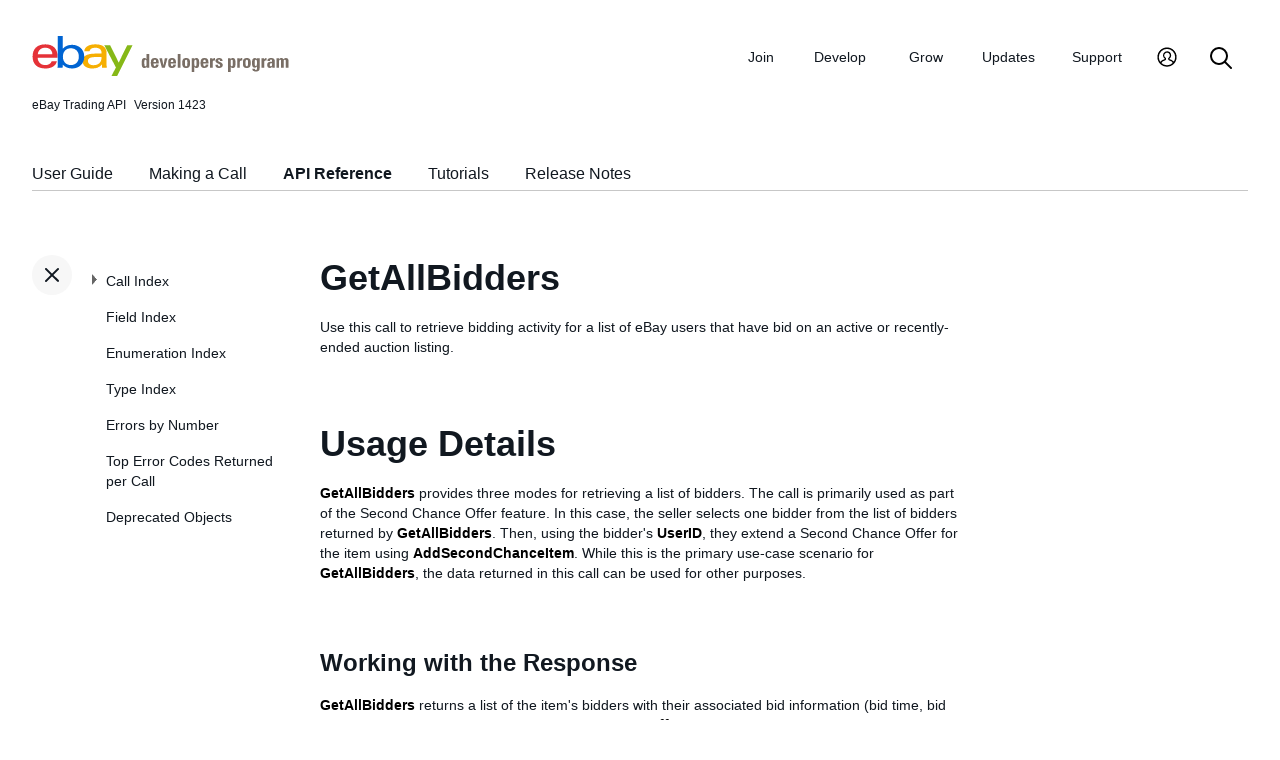

--- FILE ---
content_type: text/html
request_url: https://developer.ebay.com/DevZone/XML/docs/Reference/ebay/GetAllBidders.html
body_size: 23115
content:
<!DOCTYPE HTML PUBLIC "-//W3C//DTD HTML 4.01 Transitional//EN" "http://www.w3.org/TR/html4/loose.dtd">
<html lang="en">
<head>
<title>GetAllBidders - API Reference - Trading API</title>
<meta content="text/html; charset=utf-8" http-equiv="Content-Type">
<link href="/DevZone/assets/navstyle.css" rel="StyleSheet" type="text/css">
<link href="/DevZone/assets/api.css" rel="StyleSheet" type="text/css">
<link href="/DevZone/assets/ss-styles.css" rel="StyleSheet" type="text/css">
<link href="/DevZone/assets/ebay.css" rel="StyleSheet" type="text/css">
<link href="/DevZone/assets/types.css" rel="StyleSheet" type="text/css">
<link href="/DevZone/assets/icons/icon.css" rel="StyleSheet" type="text/css">
<link href="/DevZone/assets/icons/icon-button.css" rel="StyleSheet" type="text/css">
<link href="/DevZone/assets/smartmenus/css/sm-core-css.css" rel="StyleSheet" type="text/css">
<link href="/DevZone/assets/smartmenus/css/sm-edp/sm-edp-theme.css" rel="StyleSheet" type="text/css">
<link href="/DevZone/assets/ss-print.css" media="print" rel="StyleSheet" type="text/css">
<script src="https://ajax.googleapis.com/ajax/libs/jquery/1.9.1/jquery.min.js" type="text/javascript"></script>
<script src="/DevZone/assets/navstyle.js" type="text/javascript"></script>
<script src="/DevZone/assets/tablist.js" type="text/javascript"></script>
<script src="/DevZone/assets/smartmenus/jquery.smartmenus.js" type="text/javascript"></script>
</head>

<body>

<!-- Start Headers -->
<div id="headbar">

	<!-- Product and Version -->
	<div id="dochead">
	<span id="realm">eBay Trading API</span><span id="version">Version 1423</span>
	</div>
<!-- Site Resource Links -->
<nav aria-label="Site navigation">
        <!-- Mobile menu toggle button (menu/close icon) -->
        <input aria-hidden="true" id="main-menu-state" type="checkbox">
        <label class="main-menu-btn" for="main-menu-state">
            <span aria-label="Menu" aria-role="button" class="main-menu-btn-icon"></span>
        </label>
        <!-- Site logo-->
        <a aria-label="Go to the eBay Developers Program home page" href="/">
            <img alt="eBay Developers Program logo" aria-hidden="true" class="logo" src="/DevZone/assets/edp-logo.svg">
        </a>
        <!-- Menu bar and menus -->
        <ul class="sm sm-edp" id="main-menu">
            <li>
                <a data-text="Join" href="/join">Join</a>
                <ul>
                    <li>
                        <a href="/join/about-the-developers-program">About the Developers Program</a>
                    </li>
                    <li>
                        <a href="/join/benefits">Benefits</a>
                    </li>
                    <li>
                        <a href="/join/policies">Policies</a>
                    </li>
                    <li>
                        <a href="/join/api-license-agreement">API License Agreement</a>
                    </li>
                </ul>
            </li>
            <li>
                <a data-text="Develops" href="/develop">Develop<span aria-label="New notifications" class="badge" role="img">New</span></a>
                <ul>
                    <li>
                        <a href="/develop/get-started">Get Started</a>
                        <ul>
                            <li>
                                <a href="/api-docs/static/authorization_guide_landing.html">Authorization</a>
                            </li>
                            <li>
                                <a href="/api-docs/static/ebay-rest-landing.html">Using eBay RESTful APIs</a>
                            </li>
                            <li>
                                <a href="/develop/get-started/api-call-limits">API Call Limits</a>
                            </li>
                            <li>
                                <a href="/develop/get-started/api-deprecation-status">API Deprecations</a>
                            </li>
                            <li>
                                <a href="/develop/get-started/api-status">API Site Status</a>
                            </li>
                        </ul>
                    </li>
                    <li>
                        <a href="/develop/selling-apps">Selling Apps</a>
                        <ul>
                            <li>
                                <a href="/develop/selling-apps/listing-management">Listing Management</a>
                            </li>
                            <li>
                                <a href="/develop/selling-apps/selling-metadata">Selling Metadata</a>
                            </li>
                            <li>
                                <a href="/develop/selling-apps/account-management">Account Management</a>
                            </li>
                            <li>
                                <a href="/develop/selling-apps/order-management">Order Management</a>
                            </li>
                            <li>
                                <a href="/develop/selling-apps/communication">Communication</a>
                            </li>
                            <li>
                                <a href="/develop/selling-apps/marketing-and-promotions-1">Marketing and Promotions</a>
                            </li>
                            <li>
                                <a href="/develop/selling-apps/analytics-and-reporting">Analytics and Reporting</a>
                            </li>
                            <li>
                                <a href="/develop/selling-apps/other-apis-1">Other APIs</a>
                            </li>
                        </ul>
                    </li>
                    <li>
                        <a href="/develop/buying-apps">Buying Apps</a>
                        <ul>
                            <li>
                                <a href="/develop/buying-apps/inventory-discovery-and-refresh">Inventory Discovery &amp; Refresh</a>
                            </li>
                            <li>
                                <a href="/develop/buying-apps/marketing-and-discounts">Marketing and Discounts</a>
                            </li>
                            <li>
                                <a href="/develop/buying-apps/marketplace-metadata">Marketplace Metadata</a>
                            </li>
                            <li>
                                <a href="/develop/buying-apps/checkout-bid">Checkout/Bid</a>
                            </li>
                            <li>
                                <a href="/develop/buying-apps/research-apis">Research APIs</a>
                            </li>
                            <li>
                                <a href="/develop/buying-apps/other-apis">Other APIs</a>
                            </li>
                        </ul>
                    </li>
                    <li>
                        <a href="/develop/application-settings-and-insights">Apps Settings &amp; Insights</a>
                    </li>
                    <li>
                        <a href="/develop/sdks-and-widgets">SDKs &amp; Widgets</a>
                    </li>
                    <li>
                        <a href="/develop/tools">Tools</a>
                        <ul>
                            <li>
                                <a aria-label="Open Sandbox in new window/tab" href="http://sandbox.ebay.com/" target="_blank">
                                    eBay Sandbox
                                </a>
                                
                                <ul>
                                    <li>
                                        <a href="/sandbox/register">Create Test Users</a>
                                    </li>
                                    <li>
                                        <a href="/sandbox/reset-password">Reset Password</a>
                                    </li>
                                    <li>
                                        <a href="/support/api-status/sandbox">Sandbox Status</a>
                                    </li>
                                </ul>
                            </li>
                            <li>
                                <a href="/my/api_test_tool">API Explorer</a>
                            </li>
                            <li>
                                <a href="/develop/tools/wsdl-pruner">WSDL Pruner</a>
                            </li>
                        </ul>
                    </li>
                </ul>
            </li>
            <li>
                <a data-text="Grows" href="/grow">Grow</a>
                <ul>
                    <li>
                        <a href="/grow/application-growth-check">Application Growth Check</a>
                    </li>
                    <li>
                        <a href="/grow/affiliate-program">Affiliate Program</a>
                    </li>
                    <li>
                        <a href="/grow/loyalty-program">Loyalty Program</a>
                    </li>
                    <li>
                        <a href="/grow/events">Events</a>
                    </li>
                    <li>
                        <a href="/grow/awards">Awards</a>
                    </li>
                </ul>
            </li>
            <li>
                <a data-text="Updates" href="/updates">Updates</a>
                <ul>
                    <li>
                        <a href="/updates/api-updates">API updates</a>
                    </li>
                    <li>
                        <a href="/updates/newsletter">Newsletter</a>
                    </li>
                    <li>
                        <a href="/updates/blog">Blog</a>
                    </li>
                </ul>
            </li>
            <li>
                <a data-text="Support" href="/support">Support</a>
                <ul>
                    <li>
                        <a href="/support/api-status">API Status</a>
                    </li>
                    <li>
                        <a href="/support/faq">FAQs</a>
                    </li>
                    <li>
                        <a href="https://forums.developer.ebay.com/index.html">
                            Developer Community Forum
                        </a>
                    </li>
                    <li>
                        <a href="/support/knowledge-base">Knowledge Base</a>
                    </li>
                    <li>
                        <a href="/support/developer-account-support">Developer Account Support</a>
                    </li>
                    <li>
                        <a href="/my/support/tickets">Developer Technical Support</a>
                    </li>
                </ul>
            </li>
            <li>
            <a aria-label="My Account" href="/signin">
                <svg height="22" id="icon-user-profile" viewbox="0 0 22 24" width="22">
                    <path d="M11 19.925a8.925 8.925 0 100-17.85 8.925 8.925 0 000 17.85zm0 1.575C5.201 21.5.5 16.799.5 11S5.201.5 11 .5 21.5 5.201 21.5 11 16.799 21.5 11 21.5zm6.052-3.829a2.21 2.21 0 00-1.317-2.025l-2.439-1.023a1.816 1.816 0 01-1.116-1.727 1.81 1.81 0 01.708-1.406c.961-.735 1.365-1.94 1.055-3.146-.326-1.264-1.48-2.147-2.807-2.147-.81 0-1.57.317-2.141.893a2.934 2.934 0 00.306 4.4c.437.335.695.848.708 1.406a1.816 1.816 0 01-1.116 1.727l-2.439 1.023a2.2 2.2 0 00-1.313 1.892.744.744 0 11-1.484-.09 3.688 3.688 0 012.21-3.177l2.453-1.03a.327.327 0 00.202-.311.322.322 0 00-.122-.248 4.423 4.423 0 01-1.744-3.529 4.394 4.394 0 011.286-3.12A4.467 4.467 0 0111.135 4.7a4.373 4.373 0 014.247 3.269c.457 1.773-.169 3.622-1.593 4.713a.322.322 0 00-.122.248.327.327 0 00.202.312l2.453 1.029a3.706 3.706 0 012.217 3.4h-1.487z"></path>
                </svg>
            </a>
            <ul>
                <li>
                    <a href="/my/keys">Application Keysets</a>
                </li>
                <li>
                    <a href="/my/auth">User Access Tokens</a>
                </li>
                <li>
                    <a href="my/push">
                        Alerts and Notifications
                    </a>
                </li>
                <li>
                    <a href="my/stats">Application Reports</a>
                </li>
                <li>
                    <a href="/my/profile">Profile &amp; contacts</a>
                </li>
            </ul>
        </li>
        <li>
            <a aria-label="Search" href="/search">
                <svg height="22" id="icon-search" viewbox="0 0 22 22" width="22">
                    <path d="M2 9a7 7 0 1114 0A7 7 0 012 9m19.703 11.29l-5.67-5.67-.008-.003A8.954 8.954 0 0018 9a9 9 0 00-9-9 9 9 0 00-9 9 9 9 0 009 9 8.958 8.958 0 005.66-2.007l5.663 5.717c.19.187.445.292.71.29a1 1 0 00.67-1.71"></path>
                </svg>
            </a>
        </li>
     </ul>
    </nav>
<!-- End API and Resources Header -->
	<div id="docsetAll">
		<ul>
		<li><a href="../../../../../api-docs/user-guides/static/trading-user-guide-landing.html">User Guide</a></li>
		<li><a href="../../../../../api-docs/user-guides/static/make-a-call-landing.html">Making a Call</a></li>
		<li><a href="../../Reference/eBay/index.html">API Reference</a></li>
		<li><a href="../../HowTo/index.html">Tutorials</a></li>
		<li><a href="../../ReleaseNotes.html">Release Notes</a></li>
		</ul>
	</div>

</div>
<!-- End Headers -->

<!-- Start bottom half divs -->
<div id="bottomhalf">

<div id="sidebarButtonCont"><div id="sidebarButton"> </div></div><aside id="sidebar">
  <nav id="tocnav"></nav>
</aside>

<a name="top"></a>
<main id="doc">


<!-- Start Doc Content -->
<a class="navhighlight" value="API Reference"> </a>
<a name="GetAllBidders"> </a>
<h1>GetAllBidders</h1>

<p>Use this call to retrieve bidding activity for a list of eBay users that have bid on an active or recently-ended auction listing.</p>

<a name="UsageDetails"> </a>
<h2>Usage Details</h2>

<p><b class="con">GetAllBidders</b> provides three modes for retrieving a list of bidders. The call is primarily used as part of the Second Chance Offer feature. In this case, the seller selects one bidder from the list of bidders returned by <b class="con">GetAllBidders</b>. Then, using the bidder&#39;s <b class="con">UserID</b>, they extend a Second Chance Offer for the item using <b class="con">AddSecondChanceItem</b>. While this is the primary use-case scenario for <b class="con">GetAllBidders</b>, the data returned in this call can be used for other purposes. </p>


<a name="WorkingwiththeResponse"> </a>
<h3>Working with the Response</h3>

<p><b class="con">GetAllBidders</b> returns a list of the item&#39;s bidders with their associated bid information (bid time, bid amount, and so on). Traverse the elements in each <b class="con">Offer</b> container to obtain details on each bid. As applicable to the application, store the pertinent data for later use.</p>

<p>If the listing has ended, determine which of the high bidders are actually eligible to purchase items from the listing (i.e., how many are actually winning bidders) and how many items each is eligible to purchase.</p>

<p>Note that if the seller designated the listing as a private auction, the user IDs of some bidders will not be returned. While the private listing is still active, the seller will only have access to the user IDs of the winning bidder(s). For any other bidders the user ID is returned as <code>Invalid Request</code>. If the function requester is other than the seller, all of the user IDs will be returned as <code>Invalid Request</code> (except for a bid by the requester). The seller will only have access to all bidders&#39; user IDs through <b class="con">GetAllBidders</b> (winning and non-winning bidders alike) after the listing has ended.</p>

<a name="TestingGetAllBidders"> </a>
<h3>Testing GetAllBidders</h3>

<p>You can test this call in the Sandbox environment. However, before testing <b class="con">GetAllBidders</b>, you should have at least three test users. One is needed to list the item and two or more to bid on the listing. If the testing is part of Second Chance Offer functionality, use <b class="con">EndItem</b> to end the item early after the bids have been placed.</p>

<p>It is a good idea to test <b class="con">GetAllBidders</b> using all of the available inputs for limiting the list of bidders. For example, filter on second chance offer enabled and the bidder type. Test using these inputs individually and in combination.</p>


<a name="RelatedInformation"> </a>
<h3>Related Information</h3>

<p>See <a href="https://developer.ebay.com/api-docs/user-guides/static/trading-user-guide/second-chance.html">Second change offers</a>.</p>

<p><br><br></p>

<a name="Input"></a>
<!-- %shorthead=Input% -->

<table class="navbar">
<tr>
<td class="navbar_local">
<span class="quickPicks">
<span class="navlink">Input</span>
<a class="navlink" href="#Output" title="Details about every field that might be returned by this call">Output</a>
<a class="navlink" href="#detailControls" title="Details about input fields which can restrict the amount of information returned by this call">Detail Controls</a>
<a class="navlink" href="#Samples" title="Illustrations of how to use this call">Samples</a>
<a class="navlink" href="#ChangeHistory" title="Details about changes to this call">Change History</a>

</span>
</td>
</tr>
</table>

<a name="Input"> </a>
<h2>Input</h2>
<p>See also <a href="#Samples">Samples</a>.</p>
<p>The box below lists <i>all fields that could be included</i> in the call request. To learn more about an individual field or its type, click its name in the box (or scroll down to find it in the table below the box).</p>
<p style="font-size:80%">
See also the Deprecated Objects link above. Fields presented
<span class="depr">in this color</span> are deprecated, and fields presented <span class="deprNoOp">in this color</span> are (or soon will be) non-operational.
</p>
<p style="font-size:80%">
The XML prototype does not include requester credentials. This is a documentation limitation only (see <a href="index.html#Limitations">Standard Requester Credentials for Making Calls</a>).
</p>
<pre>
&lt;?xml version=&quot;1.0&quot; encoding=&quot;utf-8&quot;?&gt;
&lt;GetAllBiddersRequest xmlns=&quot;urn:ebay:apis:eBLBaseComponents&quot;&gt;
  &lt;!-- Call-specific Input Fields --&gt;
  &lt;<a class="proto_name" href="#Request.CallMode">CallMode</a>&gt; <a class="proto_type" href="types/GetAllBiddersModeCodeType.html">GetAllBiddersModeCodeType</a> &lt;/<a class="proto_name" href="#Request.CallMode">CallMode</a>&gt;
  &lt;<a class="proto_name" href="#Request.IncludeBiddingSummary">IncludeBiddingSummary</a>&gt; <a class="proto_type" href="types/simpletypes.html#boolean">boolean</a> &lt;/<a class="proto_name" href="#Request.IncludeBiddingSummary">IncludeBiddingSummary</a>&gt;
  &lt;<a class="proto_name" href="#Request.ItemID">ItemID</a>&gt; <a class="proto_type" href="types/ItemIDType.html">ItemIDType</a> (<a class="proto_type" href="types/simpletypes.html#string">string</a>) &lt;/<a class="proto_name" href="#Request.ItemID">ItemID</a>&gt;
  &lt;!-- Standard Input Fields --&gt;
  &lt;<a class="proto_name" href="#Request.ErrorLanguage">ErrorLanguage</a>&gt; <a class="proto_type" href="types/simpletypes.html#string">string</a> &lt;/<a class="proto_name" href="#Request.ErrorLanguage">ErrorLanguage</a>&gt;
  &lt;<a class="proto_name" href="#Request.MessageID">MessageID</a>&gt; <a class="proto_type" href="types/simpletypes.html#string">string</a> &lt;/<a class="proto_name" href="#Request.MessageID">MessageID</a>&gt;
  &lt;<a class="proto_name" href="#Request.OutputSelector">OutputSelector</a>&gt; <a class="proto_type" href="types/simpletypes.html#string">string</a> &lt;/<a class="proto_name" href="#Request.OutputSelector">OutputSelector</a>&gt;
  <span class="MoreNodes">&lt;!-- ... more OutputSelector values allowed here ... --&gt;</span>
  &lt;<a class="proto_name" href="#Request.Version">Version</a>&gt; <a class="proto_type" href="types/simpletypes.html#string">string</a> &lt;/<a class="proto_name" href="#Request.Version">Version</a>&gt;
  &lt;<a class="proto_name" href="#Request.WarningLevel">WarningLevel</a>&gt; <a class="proto_type" href="types/WarningLevelCodeType.html">WarningLevelCodeType</a> &lt;/<a class="proto_name" href="#Request.WarningLevel">WarningLevel</a>&gt;
&lt;/GetAllBiddersRequest&gt;
</pre>

<table border="1" cellpadding="4" cellspacing="2" width="90%">
<tr>
 <th width="200">Argument</th>
 <th width="100">Type</th>
 <th width="70">Occurrence</th>
 <th>Meaning</th>
</tr>
</table>
<table border="1" cellpadding="4" cellspacing="2" width="90%">
<tr><td align="center" class="sub-head" colspan="4"><a name="callInputFields"></a>
<b>Call-specific Input Fields</b>
<a href="#stdInputFields">[Jump to standard fields]</a>
</td></tr>
</table>
<table border="1" cellpadding="4" cellspacing="2" id="stdInputTable" style="display: block" width="90%">
<tr>
 <td align="left" width="200"><a name="Request.CallMode"></a>
  <b>CallMode</b>
 </td>
 <td align="left" width="100"><span class="defn_type"><a class="defn_type" href="types/GetAllBiddersModeCodeType.html">GetAllBiddersModeCodeType</a></span></td>
 <td align="center" width="70"><span class="defn_cond">Optional</span></td>
 <td align="left">
  The enumeration value that is passed into this field will control the set of bidders that will be retrieved in the response. To retrieve bidders from a recently-ended auction listing, any of the three values can be used. To retrieve bidders for an active auction listing, only the <code>ViewAll</code> enumeration value can be used. These values are discussed in <b>GetAllBiddersModeCodeType</b>. <br><br><b>Default:</b> EndedListing.

<br>
<br>
<b>Applicable values</b>:
<br>
<br>
  <dt>CustomCode</dt>
    <dd>(in) Reserved for internal or future use.</dd>
  <dt>EndedListing</dt>
    <dd>(in) This enumeration value is used if the user wants to retrieve all non-winning bidders for a recently-ended auction listing. This value can be only be used by the seller of the item.</dd>
  <dt>SecondChanceEligibleEndedListing</dt>
    <dd>(in) This enumeration value is used if the user wants to retrieve all non-winning bidders, for a recently-ended auction listing, who are eligible for, and who accept Second Chance Offers. This value can be only be used by the seller of the item. See <a href="http://pages.ebay.com/help/sell/second_chance_offer.html#when" target="_blank">When to use a Second Chance Offer</a> for more information on Second Chance Offers.</dd>
  <dt>ViewAll</dt>
    <dd>(in) This enumeration value is used if the user wants to retrieve all bidders on an active or recently-ended auction listing. This value can be used by any user, and it is the default value if the <b>CallMode</b> field is not included in the call request.</dd>

 </td>
</tr>
<tr>
 <td align="left" width="200"><a name="Request.IncludeBiddingSummary"></a>
  <b>IncludeBiddingSummary</b>
 </td>
 <td align="left" width="100"><a class="defn_type" href="types/simpletypes.html#boolean">boolean</a></td>
 <td align="center" width="70"><span class="defn_cond">Conditional</span></td>
 <td align="left">
  The user must include this field and set its value to <code>true</code> if the user wishes to retrieve the <b>BiddingSummary</b> container for each bidder. The <b>BiddingSummary</b> container consists of more detailed bidding information on each bidder.
 </td>
</tr>
<tr>
 <td align="left" width="200"><a name="Request.ItemID"></a>
  <b>ItemID</b>
 </td>
 <td align="left" width="100"><span class="defn_type"><a class="defn_type" href="types/ItemIDType.html">ItemIDType</a> (<a class="defn_type" href="types/simpletypes.html#string">string</a>)</span></td>
 <td align="center" width="70"><span class="defn_cond">Required</span></td>
 <td align="left">
  This is the unique identifier of the auction listing for which bidders are being retrieved. This auction listing can be active or recently ended. However, to retrieve bidders for an active auction listing, the only <b>CallMode</b> enumeration value that can be used is <code>ViewAll</code>.
 </td>
</tr>
</table>
<table border="1" cellpadding="4" cellspacing="2" width="90%">
<tr><td align="center" class="sub-head" colspan="4">
<a name="stdInputFields"></a>
<b>Standard Input Fields</b>  
</td></tr>
</table>
<table border="1" cellpadding="4" cellspacing="2" id="stdInputTable" style="display: block" width="90%">
<tr>
 <td align="left" width="200"><a name="Request.ErrorLanguage"></a>
  <b>ErrorLanguage</b>
 </td>
 <td align="left" width="100"><a class="defn_type" href="types/simpletypes.html#string">string</a></td>
 <td align="center" width="70"><span class="defn_cond">Optional</span></td>
 <td align="left">
  Use <b>ErrorLanguage</b> to return error strings for the call in a different language from the language commonly associated with the site that the requesting user is registered with. Below are some examples from different countries. <br><br> <table border="0"> <tr> <th>ID</th> <th>Country</th> </tr> <tr> <td>en_AU</td> <td>Australia</td> </tr> <tr> <td>de_AT</td> <td>Austria</td> </tr> <tr> <td>nl_BE</td> <td>Belgium (Dutch)</td> </tr> <tr> <td>fr_BE</td> <td>Belgium (French)</td> </tr> <tr> <td>en_CA</td> <td>Canada</td> </tr> <tr> <td>fr_CA</td> <td>Canada (French)</td> </tr> <tr> <td>zh_CN</td> <td>China</td> </tr> <tr> <td>fr_FR</td> <td>France</td> </tr> <tr> <td>de_DE</td> <td>Germany</td> </tr> <tr> <td>zh_HK</td> <td>Hong Kong</td> </tr> <tr> <td>en_IN</td> <td>India</td> </tr> <tr> <td>en_IE</td> <td>Ireland</td> </tr> <tr> <td>it_IT</td> <td>Italy</td> </tr> <tr> <td>nl_NL</td> <td>Netherlands</td> </tr> <tr> <td>en_SG</td> <td>Singapore</td> </tr> <tr> <td>es_ES</td> <td>Spain</td> </tr> <tr> <td>de_CH</td> <td>Switzerland</td> </tr> <tr> <td>en_GB</td> <td>United Kingdom</td> </tr> <tr> <td>en_US</td> <td> United States</td> </tr> </table>
 </td>
</tr>
<tr>
 <td align="left" width="200"><a name="Request.MessageID"></a>
  <b>MessageID</b>
 </td>
 <td align="left" width="100"><a class="defn_type" href="types/simpletypes.html#string">string</a></td>
 <td align="center" width="70"><span class="defn_cond">Optional</span></td>
 <td align="left">
  Most Trading API calls support a <b>MessageID</b> element in the request and a <b>CorrelationID</b> element in the response. If you pass in a <b>MessageID</b> in a request, the same value will be returned in the <b>CorrelationID</b> field in the response. Pairing these values can help you track and confirm that a response is returned for every request and to match specific responses to specific requests. If you do not pass a <b>MessageID</b> value in the request, <b>CorrelationID</b> is not returned.<br> <br> <span class="tablenote"><b>Note:</b> <b>GetCategories</b> is designed to retrieve very large sets of metadata that change once a day or less often. To improve performance, these calls return cached responses when you request all available data (with no filters). When this occurs, the <b>MessageID</b> and <b>CorrelationID</b> fields aren&#39;t applicable. However, if you specify an input filter to reduce the amount of data returned, the calls retrieve the latest data (not cached). When this occurs, <b>MessageID</b> and <b>CorrelationID</b> are applicable. </span>
 </td>
</tr>
<tr>
 <td align="left" width="200"><a name="Request.OutputSelector"></a>
  <b>OutputSelector</b>
 </td>
 <td align="left" width="100"><a class="defn_type" href="types/simpletypes.html#string">string</a></td>
 <td align="center" width="70"><span class="defn_cond">Optional,
<br><a class="defn_cond" href="types/simpletypes.html#repeatable">repeatable</a>: [0..*]</span></td>
 <td align="left">
  You can use the <b>OutputSelector</b> field to restrict the data returned by a call. This field can make the call response easier to manage, especially when a large payload is returned. If you use the <b>OutputSelector</b> field, the output data will only include the field(s) you specified in the request, as well as all of its child fields (if a field is a container) and its parent fields (if any). Note that it is possible that a field included through an <b>OutputSelector</b> field may still not be returned if it is not applicable, or if it is not found based on other criteria set up in the request payload. <br> <br> For example, if you are using <b>GetItem</b> and you only want to retrieve the URL of the View Item page (emitted in <b>ViewItemURL</b> field) and the item&#39;s Buy It Now price (emitted in <b>BuyItNowPrice</b> field), you would include two separate <b>OutputSelector</b> fields and set the value for each one as <b>ViewItemURL</b> and <b>BuyItNowPrice</b> as in the following example: <br> <br> <pre> <b>If the following output selectors are used:</b> <br><br>...<br> <code>&lt;OutputSelector&gt;ViewItemURL&lt;/OutputSelector&gt;<br> &lt;OutputSelector&gt;BuyItNowPrice&lt;/OutputSelector&gt; </code><br>... <br><br> <b>...the response might look like the following</b> <br><br> <code> &lt;Item&gt;<br> &lt;BuyItNowPrice currencyID=&quot;USD&quot;&gt;0.0&lt;/BuyItNowPrice&gt;<br> &lt;ListingDetails&gt;<br> &lt;ViewItemURL&gt;http://www.ebay.com/itm/Tag-Heuer-Mens-Watch/182879833261&lt;/ViewItemURL&gt;<br> &lt;/ListingDetails&gt;<br> &lt;/Item&gt; </code> </pre>
<p>See <a href="https://developer.ebay.com/api-docs/user-guides/static/make-a-call/tapi-input-data.html#output-sel">OutputSelector</a>.</p>

 </td>
</tr>
<tr>
 <td align="left" width="200"><a name="Request.Version"></a>
  <b>Version</b>
 </td>
 <td align="left" width="100"><a class="defn_type" href="types/simpletypes.html#string">string</a></td>
 <td align="center" width="70"><span class="defn_cond">Conditional</span></td>
 <td align="left">
  The version number of the API code that you are programming against (e.g., 1149). The version you specify for a call has these basic effects: <b></b> <ul> <li>It indicates the version of the code lists and other data that eBay should use to process your request.</li> <li>It indicates the schema version you are using.</li> </ul> You need to use a version that is greater than or equal to the lowest supported version. <br> <b>For the SOAP API:</b> If you are using the SOAP API, this field is required. Specify the version of the WSDL your application is using.<br> <br> <b>For the XML API:</b> If you are using the XML API, this field has no effect. Instead, specify the version in the <b>X-EBAY-API-COMPATIBILITY-LEVEL</b> HTTP header. (If you specify <b>Version</b> in the body of an XML API request and it is different from the value in the HTTP header, eBay returns an informational warning that the value in the HTTP header was used instead.)
<p>See:
<br>    <a href="https://developer.ebay.com/api-docs/user-guides/static/make-a-call/using-xml.html#headers">HTTP headers</a>
<br>    <a href="../../HowTo/eBayWS/eBaySchemaVersioning.html">eBay Schema Versioning Strategy</a>
<br>    <a href="../../HowTo/eBayWS/eBaySchemaVersioning.html#VersionSupportSchedule">Lowest Supported Version</a>
</p>

 </td>
</tr>
<tr>
 <td align="left" width="200"><a name="Request.WarningLevel"></a>
  <b>WarningLevel</b>
 </td>
 <td align="left" width="100"><span class="defn_type"><a class="defn_type" href="types/WarningLevelCodeType.html">WarningLevelCodeType</a></span></td>
 <td align="center" width="70"><span class="defn_cond">Optional</span></td>
 <td align="left">
  Controls whether or not to return warnings when the application passes unrecognized or deprecated elements in a request.<br> <br> An unrecognized element is one that is not defined in any supported version of the schema. Schema element names are case-sensitive, so using <b>WarningLevel</b> can also help you remove any potential hidden bugs within your application due to incorrect case or spelling in field names before you put your application into the Production environment.<br> <br> <b>WarningLevel</b> only validates elements; it doesn&#39;t validate XML attributes. It also doesn&#39;t control warnings related to user-entered strings or numbers, or warnings for logical errors.<br> <br> We recommend that you only use this during development and debugging. Do not use this in requests performed in the Production environment.
<br>
<br>
<b>Applicable values</b>:
<br>
<br>
  <dt>High</dt>
    <dd>(in) The <b>WarningLevel</b> value is set to <code>High</code> if the user wishes to receive warnings when the application passes unrecognized or deprecated elements in an API call request. Setting the <b>WarningLevel</b> value to <code>High</code> is not recommended in a production environment. Instead, it should only be used during the development/debugging stage.</dd>
  <dt>Low</dt>
    <dd>(in) The <b>WarningLevel</b> value is set to <code>Low</code> if the user does not wish to receive warnings when the application passes unrecognized or deprecated elements in an API call request. This is the default value if <b>WarningLevel</b> is not specified in the call request.</dd>

<p>See <a href="https://ebaydts.com/eBayKBDetails?KBid=499">Warning Level</a>.</p>

 </td>
</tr>
</table>

<p><br><br></p>

<a name="Output"></a>
<!-- %shorthead=Output% -->

<table class="navbar">
<tr>
<td class="navbar_local">
<span class="quickPicks">
<a class="navlink" href="#Input" title="Details about every field that can be used in this call">Input</a>
<span class="navlink">Output</span>
<a class="navlink" href="#detailControls" title="Details about input fields which can restrict the amount of information returned by this call">Detail Controls</a>
<a class="navlink" href="#Samples" title="Illustrations of how to use this call">Samples</a>
<a class="navlink" href="#ChangeHistory" title="Details about changes to this call">Change History</a>

</span>
</td>
</tr>
</table>

<a name="Output"> </a>
<h2>Output</h2>
<p>See also <a href="#Samples">Samples</a>.</p>
<p>The box below lists <i>all fields that might be returned</i> in the response. To learn more about an individual field or its type, click its name in the box (or scroll down to find it in the table below the box).</p>
<p>See also the Deprecated Objects link above. Fields presented <span class="depr">in this color</span> are deprecated, and fields presented <span class="deprNoOp">in this color</span> are not returned (or soon will not be returned) or are not operational (or soon will be non-operational).</p>
<pre>
&lt;?xml version=&quot;1.0&quot; encoding=&quot;utf-8&quot;?&gt;
&lt;GetAllBiddersResponse xmlns=&quot;urn:ebay:apis:eBLBaseComponents&quot;&gt;
  &lt;!-- Call-specific Output Fields --&gt;
  &lt;<a class="proto_name" href="#Response.BidArray">BidArray</a>&gt; <a class="proto_type" href="types/OfferArrayType.html">OfferArrayType</a>
    &lt;<a class="proto_name" href="#Response.BidArray.Offer">Offer</a>&gt; <a class="proto_type" href="types/OfferType.html">OfferType</a>
      &lt;<a class="proto_name" href="#Response.BidArray.Offer.Action">Action</a>&gt; <a class="proto_type" href="types/BidActionCodeType.html">BidActionCodeType</a> &lt;/<a class="proto_name" href="#Response.BidArray.Offer.Action">Action</a>&gt;
      &lt;<a class="proto_name" href="#Response.BidArray.Offer.ConvertedPrice">ConvertedPrice</a> <span class="attrNameInProto">currencyID</span>=&quot;<a class="proto_attr_type" href="types/CurrencyCodeType.html">CurrencyCodeType</a>&quot;&gt; <a class="proto_type" href="types/AmountType.html">AmountType</a> (<a class="proto_type" href="types/simpletypes.html#double">double</a>) &lt;/<a class="proto_name" href="#Response.BidArray.Offer.ConvertedPrice">ConvertedPrice</a>&gt;
      &lt;<a class="proto_name" href="#Response.BidArray.Offer.Currency">Currency</a>&gt; <a class="proto_type" href="types/CurrencyCodeType.html">CurrencyCodeType</a> &lt;/<a class="proto_name" href="#Response.BidArray.Offer.Currency">Currency</a>&gt;
      &lt;<a class="proto_name" href="#Response.BidArray.Offer.HighestBid">HighestBid</a> <span class="attrNameInProto">currencyID</span>=&quot;<a class="proto_attr_type" href="types/CurrencyCodeType.html">CurrencyCodeType</a>&quot;&gt; <a class="proto_type" href="types/AmountType.html">AmountType</a> (<a class="proto_type" href="types/simpletypes.html#double">double</a>) &lt;/<a class="proto_name" href="#Response.BidArray.Offer.HighestBid">HighestBid</a>&gt;
      &lt;<a class="proto_name" href="#Response.BidArray.Offer.MaxBid">MaxBid</a> <span class="attrNameInProto">currencyID</span>=&quot;<a class="proto_attr_type" href="types/CurrencyCodeType.html">CurrencyCodeType</a>&quot;&gt; <a class="proto_type" href="types/AmountType.html">AmountType</a> (<a class="proto_type" href="types/simpletypes.html#double">double</a>) &lt;/<a class="proto_name" href="#Response.BidArray.Offer.MaxBid">MaxBid</a>&gt;
      &lt;<a class="proto_name" href="#Response.BidArray.Offer.MyMaxBid">MyMaxBid</a> <span class="attrNameInProto">currencyID</span>=&quot;<a class="proto_attr_type" href="types/CurrencyCodeType.html">CurrencyCodeType</a>&quot;&gt; <a class="proto_type" href="types/AmountType.html">AmountType</a> (<a class="proto_type" href="types/simpletypes.html#double">double</a>) &lt;/<a class="proto_name" href="#Response.BidArray.Offer.MyMaxBid">MyMaxBid</a>&gt;
      &lt;<a class="proto_name" href="#Response.BidArray.Offer.Quantity">Quantity</a>&gt; <a class="proto_type" href="types/simpletypes.html#int">int</a> &lt;/<a class="proto_name" href="#Response.BidArray.Offer.Quantity">Quantity</a>&gt;
      &lt;<a class="proto_name" href="#Response.BidArray.Offer.SecondChanceEnabled">SecondChanceEnabled</a>&gt; <a class="proto_type" href="types/simpletypes.html#boolean">boolean</a> &lt;/<a class="proto_name" href="#Response.BidArray.Offer.SecondChanceEnabled">SecondChanceEnabled</a>&gt;
      &lt;<a class="proto_name" href="#Response.BidArray.Offer.SiteCurrency">SiteCurrency</a>&gt; <a class="proto_type" href="types/CurrencyCodeType.html">CurrencyCodeType</a> &lt;/<a class="proto_name" href="#Response.BidArray.Offer.SiteCurrency">SiteCurrency</a>&gt;
      &lt;<a class="proto_name" href="#Response.BidArray.Offer.TimeBid">TimeBid</a>&gt; <a class="proto_type" href="types/simpletypes.html#dateTime">dateTime</a> &lt;/<a class="proto_name" href="#Response.BidArray.Offer.TimeBid">TimeBid</a>&gt;
      &lt;<a class="proto_name" href="#Response.BidArray.Offer.User">User</a>&gt; <a class="proto_type" href="types/UserType.html">UserType</a>
        &lt;<a class="proto_name" href="#Response.BidArray.Offer.User.AboutMePage">AboutMePage</a>&gt; <a class="proto_type" href="types/simpletypes.html#boolean">boolean</a> &lt;/<a class="proto_name" href="#Response.BidArray.Offer.User.AboutMePage">AboutMePage</a>&gt;
        &lt;<a class="proto_name" href="#Response.BidArray.Offer.User.BiddingSummary">BiddingSummary</a>&gt; <a class="proto_type" href="types/BiddingSummaryType.html">BiddingSummaryType</a>
          &lt;<a class="proto_name" href="#Response.BidArray.Offer.User.BiddingSummary.BidActivityWithSeller">BidActivityWithSeller</a>&gt; <a class="proto_type" href="types/simpletypes.html#int">int</a> &lt;/<a class="proto_name" href="#Response.BidArray.Offer.User.BiddingSummary.BidActivityWithSeller">BidActivityWithSeller</a>&gt;
          &lt;<a class="proto_name" href="#Response.BidArray.Offer.User.BiddingSummary.BidRetractions">BidRetractions</a>&gt; <a class="proto_type" href="types/simpletypes.html#int">int</a> &lt;/<a class="proto_name" href="#Response.BidArray.Offer.User.BiddingSummary.BidRetractions">BidRetractions</a>&gt;
          &lt;<a class="proto_name" href="#Response.BidArray.Offer.User.BiddingSummary.BidsToUniqueCategories">BidsToUniqueCategories</a>&gt; <a class="proto_type" href="types/simpletypes.html#int">int</a> &lt;/<a class="proto_name" href="#Response.BidArray.Offer.User.BiddingSummary.BidsToUniqueCategories">BidsToUniqueCategories</a>&gt;
          &lt;<a class="proto_name" href="#Response.BidArray.Offer.User.BiddingSummary.BidsToUniqueSellers">BidsToUniqueSellers</a>&gt; <a class="proto_type" href="types/simpletypes.html#int">int</a> &lt;/<a class="proto_name" href="#Response.BidArray.Offer.User.BiddingSummary.BidsToUniqueSellers">BidsToUniqueSellers</a>&gt;
          &lt;<a class="proto_name" href="#Response.BidArray.Offer.User.BiddingSummary.ItemBidDetails">ItemBidDetails</a>&gt; <a class="proto_type" href="types/ItemBidDetailsType.html">ItemBidDetailsType</a>
            &lt;<a class="proto_name" href="#Response.BidArray.Offer.User.BiddingSummary.ItemBidDetails.BidCount">BidCount</a>&gt; <a class="proto_type" href="types/simpletypes.html#int">int</a> &lt;/<a class="proto_name" href="#Response.BidArray.Offer.User.BiddingSummary.ItemBidDetails.BidCount">BidCount</a>&gt;
            &lt;<a class="proto_name" href="#Response.BidArray.Offer.User.BiddingSummary.ItemBidDetails.CategoryID">CategoryID</a>&gt; <a class="proto_type" href="types/simpletypes.html#string">string</a> &lt;/<a class="proto_name" href="#Response.BidArray.Offer.User.BiddingSummary.ItemBidDetails.CategoryID">CategoryID</a>&gt;
            &lt;<a class="proto_name" href="#Response.BidArray.Offer.User.BiddingSummary.ItemBidDetails.ItemID">ItemID</a>&gt; <a class="proto_type" href="types/ItemIDType.html">ItemIDType</a> (<a class="proto_type" href="types/simpletypes.html#string">string</a>) &lt;/<a class="proto_name" href="#Response.BidArray.Offer.User.BiddingSummary.ItemBidDetails.ItemID">ItemID</a>&gt;
            &lt;<a class="proto_name" href="#Response.BidArray.Offer.User.BiddingSummary.ItemBidDetails.LastBidTime">LastBidTime</a>&gt; <a class="proto_type" href="types/simpletypes.html#dateTime">dateTime</a> &lt;/<a class="proto_name" href="#Response.BidArray.Offer.User.BiddingSummary.ItemBidDetails.LastBidTime">LastBidTime</a>&gt;
            &lt;<a class="proto_name" href="#Response.BidArray.Offer.User.BiddingSummary.ItemBidDetails.SellerID">SellerID</a>&gt; <a class="proto_type" href="types/UserIDType.html">UserIDType</a> (<a class="proto_type" href="types/simpletypes.html#string">string</a>) &lt;/<a class="proto_name" href="#Response.BidArray.Offer.User.BiddingSummary.ItemBidDetails.SellerID">SellerID</a>&gt;
          &lt;/<a class="proto_name" href="#Response.BidArray.Offer.User.BiddingSummary.ItemBidDetails">ItemBidDetails</a>&gt;
          <span class="MoreNodes">&lt;!-- ... more ItemBidDetails nodes allowed here ... --&gt;</span>
          &lt;<a class="proto_name" href="#Response.BidArray.Offer.User.BiddingSummary.SummaryDays">SummaryDays</a>&gt; <a class="proto_type" href="types/simpletypes.html#int">int</a> &lt;/<a class="proto_name" href="#Response.BidArray.Offer.User.BiddingSummary.SummaryDays">SummaryDays</a>&gt;
          &lt;<a class="proto_name" href="#Response.BidArray.Offer.User.BiddingSummary.TotalBids">TotalBids</a>&gt; <a class="proto_type" href="types/simpletypes.html#int">int</a> &lt;/<a class="proto_name" href="#Response.BidArray.Offer.User.BiddingSummary.TotalBids">TotalBids</a>&gt;
        &lt;/<a class="proto_name" href="#Response.BidArray.Offer.User.BiddingSummary">BiddingSummary</a>&gt;
        &lt;<a class="proto_name" href="#Response.BidArray.Offer.User.BuyerInfo">BuyerInfo</a>&gt; <a class="proto_type" href="types/BuyerType.html">BuyerType</a>
          &lt;<a class="proto_name" href="#Response.BidArray.Offer.User.BuyerInfo.ShippingAddress">ShippingAddress</a>&gt; <a class="proto_type" href="types/AddressType.html">AddressType</a>
            &lt;<a class="proto_name" href="#Response.BidArray.Offer.User.BuyerInfo.ShippingAddress.Country">Country</a>&gt; <a class="proto_type" href="types/CountryCodeType.html">CountryCodeType</a> &lt;/<a class="proto_name" href="#Response.BidArray.Offer.User.BuyerInfo.ShippingAddress.Country">Country</a>&gt;
            &lt;<a class="proto_name" href="#Response.BidArray.Offer.User.BuyerInfo.ShippingAddress.PostalCode">PostalCode</a>&gt; <a class="proto_type" href="types/simpletypes.html#string">string</a> &lt;/<a class="proto_name" href="#Response.BidArray.Offer.User.BuyerInfo.ShippingAddress.PostalCode">PostalCode</a>&gt;
          &lt;/<a class="proto_name" href="#Response.BidArray.Offer.User.BuyerInfo.ShippingAddress">ShippingAddress</a>&gt;
        &lt;/<a class="proto_name" href="#Response.BidArray.Offer.User.BuyerInfo">BuyerInfo</a>&gt;
        &lt;<a class="proto_name" href="#Response.BidArray.Offer.User.eBayGoodStanding">eBayGoodStanding</a>&gt; <a class="proto_type" href="types/simpletypes.html#boolean">boolean</a> &lt;/<a class="proto_name" href="#Response.BidArray.Offer.User.eBayGoodStanding">eBayGoodStanding</a>&gt;
        &lt;<a class="proto_name" href="#Response.BidArray.Offer.User.Email">Email</a>&gt; <a class="proto_type" href="types/simpletypes.html#string">string</a> &lt;/<a class="proto_name" href="#Response.BidArray.Offer.User.Email">Email</a>&gt;
        &lt;<a class="proto_name" href="#Response.BidArray.Offer.User.FeedbackPrivate">FeedbackPrivate</a>&gt; <a class="proto_type" href="types/simpletypes.html#boolean">boolean</a> &lt;/<a class="proto_name" href="#Response.BidArray.Offer.User.FeedbackPrivate">FeedbackPrivate</a>&gt;
        &lt;<a class="proto_name" href="#Response.BidArray.Offer.User.FeedbackRatingStar">FeedbackRatingStar</a>&gt; <a class="proto_type" href="types/FeedbackRatingStarCodeType.html">FeedbackRatingStarCodeType</a> &lt;/<a class="proto_name" href="#Response.BidArray.Offer.User.FeedbackRatingStar">FeedbackRatingStar</a>&gt;
        &lt;<a class="proto_name" href="#Response.BidArray.Offer.User.FeedbackScore">FeedbackScore</a>&gt; <a class="proto_type" href="types/simpletypes.html#int">int</a> &lt;/<a class="proto_name" href="#Response.BidArray.Offer.User.FeedbackScore">FeedbackScore</a>&gt;
        &lt;<a class="proto_name" href="#Response.BidArray.Offer.User.IDVerified">IDVerified</a>&gt; <a class="proto_type" href="types/simpletypes.html#boolean">boolean</a> &lt;/<a class="proto_name" href="#Response.BidArray.Offer.User.IDVerified">IDVerified</a>&gt;
        &lt;<a class="proto_name" href="#Response.BidArray.Offer.User.NewUser">NewUser</a>&gt; <a class="proto_type" href="types/simpletypes.html#boolean">boolean</a> &lt;/<a class="proto_name" href="#Response.BidArray.Offer.User.NewUser">NewUser</a>&gt;
        &lt;<a class="proto_name" href="#Response.BidArray.Offer.User.PositiveFeedbackPercent">PositiveFeedbackPercent</a>&gt; <a class="proto_type" href="types/simpletypes.html#float">float</a> &lt;/<a class="proto_name" href="#Response.BidArray.Offer.User.PositiveFeedbackPercent">PositiveFeedbackPercent</a>&gt;
        &lt;<a class="proto_name" href="#Response.BidArray.Offer.User.RegistrationDate">RegistrationDate</a>&gt; <a class="proto_type" href="types/simpletypes.html#dateTime">dateTime</a> &lt;/<a class="proto_name" href="#Response.BidArray.Offer.User.RegistrationDate">RegistrationDate</a>&gt;
        &lt;<a class="proto_name" href="#Response.BidArray.Offer.User.Site">Site</a>&gt; <a class="proto_type" href="types/SiteCodeType.html">SiteCodeType</a> &lt;/<a class="proto_name" href="#Response.BidArray.Offer.User.Site">Site</a>&gt;
        &lt;<a class="proto_name" href="#Response.BidArray.Offer.User.Status">Status</a>&gt; <a class="proto_type" href="types/UserStatusCodeType.html">UserStatusCodeType</a> &lt;/<a class="proto_name" href="#Response.BidArray.Offer.User.Status">Status</a>&gt;
        &lt;<a class="proto_name" href="#Response.BidArray.Offer.User.UserAnonymized">UserAnonymized</a>&gt; <a class="proto_type" href="types/simpletypes.html#boolean">boolean</a> &lt;/<a class="proto_name" href="#Response.BidArray.Offer.User.UserAnonymized">UserAnonymized</a>&gt;
        &lt;<a class="proto_name" href="#Response.BidArray.Offer.User.UserID">UserID</a>&gt; <a class="proto_type" href="types/UserIDType.html">UserIDType</a> (<a class="proto_type" href="types/simpletypes.html#string">string</a>) &lt;/<a class="proto_name" href="#Response.BidArray.Offer.User.UserID">UserID</a>&gt;
        &lt;<a class="proto_name" href="#Response.BidArray.Offer.User.UserIDChanged">UserIDChanged</a>&gt; <a class="proto_type" href="types/simpletypes.html#boolean">boolean</a> &lt;/<a class="proto_name" href="#Response.BidArray.Offer.User.UserIDChanged">UserIDChanged</a>&gt;
        &lt;<a class="proto_name" href="#Response.BidArray.Offer.User.UserIDLastChanged">UserIDLastChanged</a>&gt; <a class="proto_type" href="types/simpletypes.html#dateTime">dateTime</a> &lt;/<a class="proto_name" href="#Response.BidArray.Offer.User.UserIDLastChanged">UserIDLastChanged</a>&gt;
        &lt;<a class="proto_name" href="#Response.BidArray.Offer.User.VATStatus">VATStatus</a>&gt; <a class="proto_type" href="types/VATStatusCodeType.html">VATStatusCodeType</a> &lt;/<a class="proto_name" href="#Response.BidArray.Offer.User.VATStatus">VATStatus</a>&gt;
      &lt;/<a class="proto_name" href="#Response.BidArray.Offer.User">User</a>&gt;
    &lt;/<a class="proto_name" href="#Response.BidArray.Offer">Offer</a>&gt;
    <span class="MoreNodes">&lt;!-- ... more Offer nodes allowed here ... --&gt;</span>
  &lt;/<a class="proto_name" href="#Response.BidArray">BidArray</a>&gt;
  &lt;<a class="proto_name" href="#Response.HighBidder">HighBidder</a>&gt; <a class="proto_type" href="types/UserIDType.html">UserIDType</a> (<a class="proto_type" href="types/simpletypes.html#string">string</a>) &lt;/<a class="proto_name" href="#Response.HighBidder">HighBidder</a>&gt;
  &lt;<a class="proto_name" href="#Response.HighestBid">HighestBid</a> <span class="attrNameInProto">currencyID</span>=&quot;<a class="proto_attr_type" href="types/CurrencyCodeType.html">CurrencyCodeType</a>&quot;&gt; <a class="proto_type" href="types/AmountType.html">AmountType</a> (<a class="proto_type" href="types/simpletypes.html#double">double</a>) &lt;/<a class="proto_name" href="#Response.HighestBid">HighestBid</a>&gt;
  &lt;<a class="proto_name" href="#Response.ListingStatus">ListingStatus</a>&gt; <a class="proto_type" href="types/ListingStatusCodeType.html">ListingStatusCodeType</a> &lt;/<a class="proto_name" href="#Response.ListingStatus">ListingStatus</a>&gt;
  &lt;!-- Standard Output Fields --&gt;
  &lt;<a class="proto_name" href="#Response.Ack">Ack</a>&gt; <a class="proto_type" href="types/AckCodeType.html">AckCodeType</a> &lt;/<a class="proto_name" href="#Response.Ack">Ack</a>&gt;
  &lt;<a class="proto_name" href="#Response.Build">Build</a>&gt; <a class="proto_type" href="types/simpletypes.html#string">string</a> &lt;/<a class="proto_name" href="#Response.Build">Build</a>&gt;
  &lt;<a class="proto_name" href="#Response.CorrelationID">CorrelationID</a>&gt; <a class="proto_type" href="types/simpletypes.html#string">string</a> &lt;/<a class="proto_name" href="#Response.CorrelationID">CorrelationID</a>&gt;
  &lt;<a class="proto_name" href="#Response.Errors">Errors</a>&gt; <a class="proto_type" href="types/ErrorType.html">ErrorType</a>
    &lt;<a class="proto_name" href="#Response.Errors.ErrorClassification">ErrorClassification</a>&gt; <a class="proto_type" href="types/ErrorClassificationCodeType.html">ErrorClassificationCodeType</a> &lt;/<a class="proto_name" href="#Response.Errors.ErrorClassification">ErrorClassification</a>&gt;
    &lt;<a class="proto_name" href="#Response.Errors.ErrorCode">ErrorCode</a>&gt; <a class="proto_type" href="types/simpletypes.html#token">token</a> &lt;/<a class="proto_name" href="#Response.Errors.ErrorCode">ErrorCode</a>&gt;
    &lt;<a class="proto_name" href="#Response.Errors.ErrorParameters">ErrorParameters</a> <span class="attrNameInProto">ParamID</span>=&quot;<a class="proto_attr_type" href="types/simpletypes.html#string">string</a>&quot;&gt; <a class="proto_type" href="types/ErrorParameterType.html">ErrorParameterType</a>
      &lt;<a class="proto_name" href="#Response.Errors.ErrorParameters.Value">Value</a>&gt; <a class="proto_type" href="types/simpletypes.html#string">string</a> &lt;/<a class="proto_name" href="#Response.Errors.ErrorParameters.Value">Value</a>&gt;
    &lt;/<a class="proto_name" href="#Response.Errors.ErrorParameters">ErrorParameters</a>&gt;
    <span class="MoreNodes">&lt;!-- ... more ErrorParameters nodes allowed here ... --&gt;</span>
    &lt;<a class="proto_name" href="#Response.Errors.LongMessage">LongMessage</a>&gt; <a class="proto_type" href="types/simpletypes.html#string">string</a> &lt;/<a class="proto_name" href="#Response.Errors.LongMessage">LongMessage</a>&gt;
    &lt;<a class="proto_name" href="#Response.Errors.SeverityCode">SeverityCode</a>&gt; <a class="proto_type" href="types/SeverityCodeType.html">SeverityCodeType</a> &lt;/<a class="proto_name" href="#Response.Errors.SeverityCode">SeverityCode</a>&gt;
    &lt;<a class="proto_name" href="#Response.Errors.ShortMessage">ShortMessage</a>&gt; <a class="proto_type" href="types/simpletypes.html#string">string</a> &lt;/<a class="proto_name" href="#Response.Errors.ShortMessage">ShortMessage</a>&gt;
  &lt;/<a class="proto_name" href="#Response.Errors">Errors</a>&gt;
  <span class="MoreNodes">&lt;!-- ... more Errors nodes allowed here ... --&gt;</span>
  &lt;<a class="proto_name" href="#Response.HardExpirationWarning">HardExpirationWarning</a>&gt; <a class="proto_type" href="types/simpletypes.html#string">string</a> &lt;/<a class="proto_name" href="#Response.HardExpirationWarning">HardExpirationWarning</a>&gt;
  &lt;<a class="proto_name" href="#Response.Timestamp">Timestamp</a>&gt; <a class="proto_type" href="types/simpletypes.html#dateTime">dateTime</a> &lt;/<a class="proto_name" href="#Response.Timestamp">Timestamp</a>&gt;
  &lt;<a class="proto_name" href="#Response.Version">Version</a>&gt; <a class="proto_type" href="types/simpletypes.html#string">string</a> &lt;/<a class="proto_name" href="#Response.Version">Version</a>&gt;
&lt;/GetAllBiddersResponse&gt;
</pre>


<!-- GetAllBidders response -->
<table border="1" cellpadding="4" cellspacing="2" width="90%">
<tr>
 <th width="200">Return Value</th>
 <th width="100">Type</th>
 <th width="70">Occurrence</th>
 <th>Meaning</th>
</tr>
</table>
<table border="1" cellpadding="4" cellspacing="2" width="90%">
<tr><td align="center" class="sub-head" colspan="4"><a name="callOutputFields"></a>
<b>Call-specific Output Fields</b>
<a href="#stdOutputFields">[Jump to standard fields]</a>
</td></tr>
</table>
<table border="1" cellpadding="4" cellspacing="2" id="stdOutputTable" style="display: block" width="90%">
<tr>
 <td align="left" width="200"><a name="Response.BidArray"></a>
  <b>BidArray</b>
 </td>
 <td align="left" width="100"><span class="defn_type"><a class="defn_type" href="types/OfferArrayType.html">OfferArrayType</a></span></td>
 <td align="center" width="70"><span class="defn_cond">Always</span></td>
 <td align="left">
  This container consists of an array of bids made on the specified auction listing. Each <b>OfferType</b> object represents the data for one bid.
 </td>
</tr>
<tr>
 <td align="left" width="200"><a name="Response.BidArray.Offer"></a>
  BidArray.<b>Offer</b>
 </td>
 <td align="left" width="100"><span class="defn_type"><a class="defn_type" href="types/OfferType.html">OfferType</a></span></td>
 <td align="center" width="70"><span class="defn_cond">Conditionally,
<br><a class="defn_cond" href="types/simpletypes.html#repeatable">repeatable</a>: [0..*]</span></td>
 <td align="left">
  Each <b>Offer</b> container consists of detailed information on each bid made on an auction listing that is specified in the call request. Information in this container includes the amount of the bid, the time of the bid, and data for the user making the bid.
 </td>
</tr>
<tr>
 <td align="left" width="200"><a name="Response.BidArray.Offer.Action"></a>
  BidArray.Offer.<b>Action</b>
 </td>
 <td align="left" width="100"><span class="defn_type"><a class="defn_type" href="types/BidActionCodeType.html">BidActionCodeType</a></span></td>
 <td align="center" width="70"><span class="defn_cond">Always</span></td>
 <td align="left">
  Indicates the type of offer being made on the specified listing. If the item is Best Offer-enabled and the buyer makes a Best Offer (or a counter offer), then after the <b>PlaceOffer</b> call, the buyer can get the status of the Best Offer (and a seller-counter-offer, etc.) using the <b>GetBestOffers</b> call. See <a href="https://developer.ebay.com/api-docs/user-guides/static/trading-user-guide/best-offers.html" target="_blank">Best Offer</a> for information about Best Offer-enabled listings and about <b>GetBestOffers</b>.
  <br><br>
  <b>Applicable values</b>: See <a href="extra/gtallbddrs.rspns.bdarry.offr.actn.html">Action</a>.
<br>Code so that your app gracefully handles any future changes to this list.
 </td>
</tr>
<tr>
 <td align="left" width="200"><a name="Response.BidArray.Offer.ConvertedPrice"></a>
  BidArray.Offer.<b>ConvertedPrice</b>
 </td>
 <td align="left" width="100"> <span class="defn_type"><a class="defn_type" href="types/AmountType.html">AmountType</a> (<a class="defn_type" href="types/simpletypes.html#double">double</a>)</span></td>
 <td align="center" width="70"><span class="defn_cond">Always</span></td>
 <td align="left">
  Dollar amount of the bid in the user&#39;s currency. This field is always returned but its amount will be the same as the value in the <b>MaxBid</b> field, unless currency conversion was actually performed.
 </td>
</tr>
<tr>
 <td align="left" width="200">BidArray.Offer.<b>ConvertedPrice</b><br>  [ attribute <b>currencyID</b> ]</td>
 <td align="left" width="100"><span class="defn_attr_type"><a class="defn_attr_type" href="types/CurrencyCodeType.html">CurrencyCodeType</a></span></td>
 <td align="center" width="70"><span class="defn_cond">Always</span></td>
 <td align="left">
Dollar amount of the bid in the user&#39;s currency. This field is always returned but its amount will be the same as the value in the <b>MaxBid</b> field, unless currency conversion was actually performed.<br><br>For a list of possible enumeration values, see <a href="types/CurrencyCodeType.html">CurrencyCodeType</a>.
</td>
</tr>
<tr>
 <td align="left" width="200"><a name="Response.BidArray.Offer.Currency"></a>
  BidArray.Offer.<b>Currency</b>
 </td>
 <td align="left" width="100"><span class="defn_type"><a class="defn_type" href="types/CurrencyCodeType.html">CurrencyCodeType</a></span></td>
 <td align="center" width="70"><span class="defn_cond">Always</span></td>
 <td align="left">
  Three-digit currency code for the currency used for the auction. Valid values can be viewed in the <b>CurrencyCodeType</b> code list.
  <br><br>
  <b>Applicable values</b>: See <a href="extra/gtallbddrs.rspns.bdarry.offr.crrncy.html">Currency</a>.
<br>Code so that your app gracefully handles any future changes to this list.
 </td>
</tr>
<tr>
 <td align="left" width="200"><a name="Response.BidArray.Offer.HighestBid"></a>
  BidArray.Offer.<b>HighestBid</b>
 </td>
 <td align="left" width="100"> <span class="defn_type"><a class="defn_type" href="types/AmountType.html">AmountType</a> (<a class="defn_type" href="types/simpletypes.html#double">double</a>)</span></td>
 <td align="center" width="70"><span class="defn_cond">Always</span></td>
 <td align="left">
  This amount indicates the highest bid that the corresponding bidder has made on the auction item. If that specific bidder has only made one bid on the auction listing, this value will be the same value as in the <b>MaxBid</b> field, but if the bidder has made multiple bids on the auction item, the <b>HighestBid</b> will show the highest of the bidder&#39;s bids, but <b>MaxBid</b> will show the value of the corresponding bid.
 </td>
</tr>
<tr>
 <td align="left" width="200">BidArray.Offer.<b>HighestBid</b><br>  [ attribute <b>currencyID</b> ]</td>
 <td align="left" width="100"><span class="defn_attr_type"><a class="defn_attr_type" href="types/CurrencyCodeType.html">CurrencyCodeType</a></span></td>
 <td align="center" width="70"><span class="defn_cond">Always</span></td>
 <td align="left">
This amount indicates the highest bid that the corresponding bidder has made on the auction item. If that specific bidder has only made one bid on the auction listing, this value will be the same value as in the <b>MaxBid</b> field, but if the bidder has made multiple bids on the auction item, the <b>HighestBid</b> will show the highest of the bidder&#39;s bids, but <b>MaxBid</b> will show the value of the corresponding bid.<br><br>For a list of possible enumeration values, see <a href="types/CurrencyCodeType.html">CurrencyCodeType</a>.
</td>
</tr>
<tr>
 <td align="left" width="200"><a name="Response.BidArray.Offer.MaxBid"></a>
  BidArray.Offer.<b>MaxBid</b>
 </td>
 <td align="left" width="100"> <span class="defn_type"><a class="defn_type" href="types/AmountType.html">AmountType</a> (<a class="defn_type" href="types/simpletypes.html#double">double</a>)</span></td>
 <td align="center" width="70"><span class="defn_cond">Always</span></td>
 <td align="left">
  Amount of the offer placed. For auction listings, the amount bid on the item (subject to outbid by other buyers). For fixed-price listings, the fixed sale price at which the item is purchased. For auction listings with an active Buy It Now option, this amount will be either the Buy It Now price for purchase or the amount of a bid, depending on the offer type (as specified in <b>Action</b>). For <b>PlaceOffer</b>, the <b>CurrencyID</b> attribute is ignored if provided. Regarding Value-Added Tax (VAT): Even if VAT applies, you do not need to add VAT to the <b>MaxBid</b> value. If VAT applies to the listing, the seller can specify a VAT percent value when they list the item.
 </td>
</tr>
<tr>
 <td align="left" width="200">BidArray.Offer.<b>MaxBid</b><br>  [ attribute <b>currencyID</b> ]</td>
 <td align="left" width="100"><span class="defn_attr_type"><a class="defn_attr_type" href="types/CurrencyCodeType.html">CurrencyCodeType</a></span></td>
 <td align="center" width="70"><span class="defn_cond">Always</span></td>
 <td align="left">
Amount of the offer placed. For auction listings, the amount bid on the item (subject to outbid by other buyers). For fixed-price listings, the fixed sale price at which the item is purchased. For auction listings with an active Buy It Now option, this amount will be either the Buy It Now price for purchase or the amount of a bid, depending on the offer type (as specified in <b>Action</b>). For <b>PlaceOffer</b>, the <b>CurrencyID</b> attribute is ignored if provided. Regarding Value-Added Tax (VAT): Even if VAT applies, you do not need to add VAT to the <b>MaxBid</b> value. If VAT applies to the listing, the seller can specify a VAT percent value when they list the item.<br><br>For a list of possible enumeration values, see <a href="types/CurrencyCodeType.html">CurrencyCodeType</a>.
</td>
</tr>
<tr>
 <td align="left" width="200"><a name="Response.BidArray.Offer.MyMaxBid"></a>
  BidArray.Offer.<b>MyMaxBid</b>
 </td>
 <td align="left" width="100"> <span class="defn_type"><a class="defn_type" href="types/AmountType.html">AmountType</a> (<a class="defn_type" href="types/simpletypes.html#double">double</a>)</span></td>
 <td align="center" width="70"><span class="defn_cond">Conditionally</span></td>
 <td align="left">
  The maximum bid placed by the user making the call. This field is only returned if the corresponding bid was made by the user making the call.
 </td>
</tr>
<tr>
 <td align="left" width="200">BidArray.Offer.<b>MyMaxBid</b><br>  [ attribute <b>currencyID</b> ]</td>
 <td align="left" width="100"><span class="defn_attr_type"><a class="defn_attr_type" href="types/CurrencyCodeType.html">CurrencyCodeType</a></span></td>
 <td align="center" width="70"><span class="defn_cond">Always</span></td>
 <td align="left">
The maximum bid placed by the user making the call. This field is only returned if the corresponding bid was made by the user making the call.<br><br>For a list of possible enumeration values, see <a href="types/CurrencyCodeType.html">CurrencyCodeType</a>.
</td>
</tr>
<tr>
 <td align="left" width="200"><a name="Response.BidArray.Offer.Quantity"></a>
  BidArray.Offer.<b>Quantity</b>
 </td>
 <td align="left" width="100"><a class="defn_type" href="types/simpletypes.html#int">int</a></td>
 <td align="center" width="70"><span class="defn_cond">Always</span></td>
 <td align="left">
  Specifies the quantity of items from the specified listing that the user tendering the offer intends to purchase, bid on, or make a Best Offer on. For auctions, the value is always <b>1 </b>. For multiple-quantity listings, this value must be greater than zero but not exceeding the quantity available for sale in the listing.
 </td>
</tr>
<tr>
 <td align="left" width="200"><a name="Response.BidArray.Offer.SecondChanceEnabled"></a>
  BidArray.Offer<br>  .<b>SecondChanceEnabled</b>
 </td>
 <td align="left" width="100"><a class="defn_type" href="types/simpletypes.html#boolean">boolean</a></td>
 <td align="center" width="70"><span class="defn_cond">Always</span></td>
 <td align="left">
  Indicates the user&#39;s preference to accept second chance offers. If <code>true</code>, the user is willing to be the recipient of second chance offers.
 </td>
</tr>
<tr>
 <td align="left" width="200"><a name="Response.BidArray.Offer.SiteCurrency"></a>
  BidArray.Offer.<b>SiteCurrency</b>
 </td>
 <td align="left" width="100"><span class="defn_type"><a class="defn_type" href="types/CurrencyCodeType.html">CurrencyCodeType</a></span></td>
 <td align="center" width="70"><span class="defn_cond">Always</span></td>
 <td align="left">
  Unique ID identifying the currency in which the localized offer amounts are expressed.
  <br><br>
  <b>Applicable values</b>: See <a href="extra/gtallbddrs.rspns.bdarry.offr.stcrrncy.html">SiteCurrency</a>.
<br>Code so that your app gracefully handles any future changes to this list.
 </td>
</tr>
<tr>
 <td align="left" width="200"><a name="Response.BidArray.Offer.TimeBid"></a>
  BidArray.Offer.<b>TimeBid</b>
 </td>
 <td align="left" width="100"><a class="defn_type" href="types/simpletypes.html#dateTime">dateTime</a></td>
 <td align="center" width="70"><span class="defn_cond">Always</span></td>
 <td align="left">
  Timestamp indicating the date and time that the bid was placed.
 </td>
</tr>
<tr>
 <td align="left" width="200"><a name="Response.BidArray.Offer.User"></a>
  BidArray.Offer.<b>User</b>
 </td>
 <td align="left" width="100"><span class="defn_type"><a class="defn_type" href="types/UserType.html">UserType</a></span></td>
 <td align="center" width="70"><span class="defn_cond">Always</span></td>
 <td align="left">
  This container consists of detailed information on the user that made the bid. Some information in this container will be masked unless the call is made by the owner of the listing.
 </td>
</tr>
<tr>
 <td align="left" width="200"><a name="Response.BidArray.Offer.User.AboutMePage"></a>
  BidArray.Offer.User<br>  .<b>AboutMePage</b>
 </td>
 <td align="left" width="100"><a class="defn_type" href="types/simpletypes.html#boolean">boolean</a></td>
 <td align="center" width="70"><span class="defn_cond">Always</span></td>
 <td align="left">
  <br> A value of <code>true</code> indicates that the user has set up an About Me page. <br> <span class="tablenote"><b>Note: </b> This field will stop being returned in <b>GetItemTransactions</b> and <b>GetSellerTransactions</b> on January 31, 2024. </span>
 </td>
</tr>
<tr>
 <td align="left" width="200"><a name="Response.BidArray.Offer.User.BiddingSummary"></a>
  BidArray.Offer.User<br>  .<b>BiddingSummary</b>
 </td>
 <td align="left" width="100"><span class="defn_type"><a class="defn_type" href="types/BiddingSummaryType.html">BiddingSummaryType</a></span></td>
 <td align="center" width="70"><span class="defn_cond">Conditionally</span></td>
 <td align="left">
  Contains information about the user as a bidder on a certain item. Returned by <b>GetAllBidders</b> if <b>IncludeBiddingSummary</b> = <code>true</code> is included in the request.
 </td>
</tr>
<tr>
 <td align="left" width="200"><a name="Response.BidArray.Offer.User.BiddingSummary.BidActivityWithSeller"></a>
  BidArray.Offer.User<br>  .BiddingSummary<br>  .<b>BidActivityWithSeller</b>
 </td>
 <td align="left" width="100"><a class="defn_type" href="types/simpletypes.html#int">int</a></td>
 <td align="center" width="70"><span class="defn_cond">Conditionally</span></td>
 <td align="left">
  This integer value is actually a percentage value that indicates what percentage of the user&#39;s total number of bids during the last 30 days (or the number of days specified in the <b>SummaryDays</b> field) has been placed on auction items that the seller has listed. The percentage value is rounded up to the highest whole percentage number. <br><br> This field is always returned with the <b>BiddingSummary</b> container.
 </td>
</tr>
<tr>
 <td align="left" width="200"><a name="Response.BidArray.Offer.User.BiddingSummary.BidRetractions"></a>
  BidArray.Offer.User<br>  .BiddingSummary.<b>BidRetractions</b>
 </td>
 <td align="left" width="100"><a class="defn_type" href="types/simpletypes.html#int">int</a></td>
 <td align="center" width="70"><span class="defn_cond">Conditionally</span></td>
 <td align="left">
  This integer value indicates the total number of bids that the user has retracted (from any and all sellers) during the last 30 days (or the number of days specified in the <b>SummaryDays</b> field). <br><br> This field is always returned with the <b>BiddingSummary</b> container.
 </td>
</tr>
<tr>
 <td align="left" width="200"><a name="Response.BidArray.Offer.User.BiddingSummary.BidsToUniqueCategories"></a>
  BidArray.Offer.User<br>  .BiddingSummary<br>  .<b>BidsToUniqueCategories</b>
 </td>
 <td align="left" width="100"><a class="defn_type" href="types/simpletypes.html#int">int</a></td>
 <td align="center" width="70"><span class="defn_cond">Conditionally</span></td>
 <td align="left">
  This integer value indicates the total number of bids made with unique listing categories that the user has placed during the last 30 days (or the number of days specified in the <b>SummaryDays</b> field). <br><br> This field is always returned with the <b>BiddingSummary</b> container.
 </td>
</tr>
<tr>
 <td align="left" width="200"><a name="Response.BidArray.Offer.User.BiddingSummary.BidsToUniqueSellers"></a>
  BidArray.Offer.User<br>  .BiddingSummary<br>  .<b>BidsToUniqueSellers</b>
 </td>
 <td align="left" width="100"><a class="defn_type" href="types/simpletypes.html#int">int</a></td>
 <td align="center" width="70"><span class="defn_cond">Conditionally</span></td>
 <td align="left">
  This integer value indicates the total number of bids to unique sellers that the user has placed during the last 30 days (or the number of days specified in the <b>SummaryDays</b> field). <br><br> This field is always returned with the <b>BiddingSummary</b> container.
 </td>
</tr>
<tr>
 <td align="left" width="200"><a name="Response.BidArray.Offer.User.BiddingSummary.ItemBidDetails"></a>
  BidArray.Offer.User<br>  .BiddingSummary.<b>ItemBidDetails</b>
 </td>
 <td align="left" width="100"><span class="defn_type"><a class="defn_type" href="types/ItemBidDetailsType.html">ItemBidDetailsType</a></span></td>
 <td align="center" width="70"><span class="defn_cond">Conditionally,
<br><a class="defn_cond" href="types/simpletypes.html#repeatable">repeatable</a>: [0..*]</span></td>
 <td align="left">
  This container provides information on each auction item that the user has placed a bid on during the last 30 days (or the number of days specified in the <b>SummaryDays</b> field).
 </td>
</tr>
<tr>
 <td align="left" width="200"><a name="Response.BidArray.Offer.User.BiddingSummary.ItemBidDetails.BidCount"></a>
  BidArray.Offer.User<br>  .BiddingSummary.ItemBidDetails<br>  .<b>BidCount</b>
 </td>
 <td align="left" width="100"><a class="defn_type" href="types/simpletypes.html#int">int</a></td>
 <td align="center" width="70"><span class="defn_cond">Conditionally</span></td>
 <td align="left">
  The total number of bids that the user has placed on the auction item.
 </td>
</tr>
<tr>
 <td align="left" width="200"><a name="Response.BidArray.Offer.User.BiddingSummary.ItemBidDetails.CategoryID"></a>
  BidArray.Offer.User<br>  .BiddingSummary.ItemBidDetails<br>  .<b>CategoryID</b>
 </td>
 <td align="left" width="100"><a class="defn_type" href="types/simpletypes.html#string">string</a></td>
 <td align="center" width="70"><span class="defn_cond">Conditionally</span></td>
 <td align="left">
  Unique identifier of the eBay category that the auction item is listed under.
 </td>
</tr>
<tr>
 <td align="left" width="200"><a name="Response.BidArray.Offer.User.BiddingSummary.ItemBidDetails.ItemID"></a>
  BidArray.Offer.User<br>  .BiddingSummary.ItemBidDetails<br>  .<b>ItemID</b>
 </td>
 <td align="left" width="100"><span class="defn_type"><a class="defn_type" href="types/ItemIDType.html">ItemIDType</a> (<a class="defn_type" href="types/simpletypes.html#string">string</a>)</span></td>
 <td align="center" width="70"><span class="defn_cond">Conditionally</span></td>
 <td align="left">
  The unique identifier of an item listed on the eBay site. <br><br> Since a bidder&#39;s user information is anonymous, this tag will contain the real ID value only for that bidder, and the seller of an item that the user is bidding on. For all other users, the real ID value will be replaced with the anonymous value, according to these rules: <br><br> When bidding on items listed on the US site: UserID is replaced with the value &quot;a****b&quot; where a and b are random characters from the UserID. For example, if the UserID = IBidALot, it might be displayed as, &quot;I****A&quot;. <br> Note that in this format, the anonymous bidder ID stays the same for every auction. <br><br> (<b>GetMyeBayBuying</b> only) when bidding on items listed on the US site: UserID is replaced with the value &quot;a****b&quot; where a and b are random characters from the UserID. <br><br> When bidding on items listed on the UK and AU sites: UserID is replaced with the value &quot;Bidder X&quot; where X is a number indicating the order of that user&#39;s first bid. For example, if the user was the third bidder, UserID = Bidder 3. <br> Note that in this format, the anonymous bidder ID stays the same for a given auction, but is different for different auctions. For example, a bidder who is the third and then the seventh bidder in an auction will be listed for both bids as &quot;Bidder 3&quot;. However, if that same bidder is the first bidder on a different auction, the bidder will be listed for that auction as &quot;Bidder 1&quot;, not &quot;Bidder 3&quot;. <br><br> (<b>GetMyeBayBuying</b> only) when bidding on items listed on the UK and AU sites: UserID is replaced with the string &quot;High Bidder&quot;. <br><br> (<b>GetBestOffers</b> only) - all sites: The last part of the user ID is replaced with asterisks for users that submit best offers on an item. The seller of the item will be able to see the full User ID.
<p>See <a href="https://developer.ebay.com/api-docs/user-guides/static/trading-user-guide/user-mgmt-anonymous-info.html">Anonymous user information</a>.</p>

 </td>
</tr>
<tr>
 <td align="left" width="200"><a name="Response.BidArray.Offer.User.BiddingSummary.ItemBidDetails.LastBidTime"></a>
  BidArray.Offer.User<br>  .BiddingSummary.ItemBidDetails<br>  .<b>LastBidTime</b>
 </td>
 <td align="left" width="100"><a class="defn_type" href="types/simpletypes.html#dateTime">dateTime</a></td>
 <td align="center" width="70"><span class="defn_cond">Conditionally</span></td>
 <td align="left">
  This timestamp indicates the date/time at which the user placed the last bid on the auction item.
 </td>
</tr>
<tr>
 <td align="left" width="200"><a name="Response.BidArray.Offer.User.BiddingSummary.ItemBidDetails.SellerID"></a>
  BidArray.Offer.User<br>  .BiddingSummary.ItemBidDetails<br>  .<b>SellerID</b>
 </td>
 <td align="left" width="100"><span class="defn_type"><a class="defn_type" href="types/UserIDType.html">UserIDType</a> (<a class="defn_type" href="types/simpletypes.html#string">string</a>)</span></td>
 <td align="center" width="70"><span class="defn_cond">Conditionally</span></td>
 <td align="left">
  The eBay ID of the seller who listed the item. <br><br> This will be returned with the anonymous value &quot;Seller X&quot;, where X indicates where the seller falls in the sequence of sellers that the user has purchased items from. For example, if the seller is the third seller that the user has purchased items from, the value &quot;Seller 3&quot; is returned. <br><br> <span class="tablenote"><strong>Note:</strong> Effective September 26, 2025, select developers will no longer receive username data for U.S. users through this field. Instead, an immutable user ID will be returned in its place. For more information, please refer to <a href="https://developer.ebay.com/api-docs/static/data-handling-update.html" target="_blank">Data Handling Compliance</a>. </span>
<p>See <a href="https://developer.ebay.com/api-docs/user-guides/static/trading-user-guide/user-mgmt-anonymous-info.html">Anonymous user information</a>.</p>

 </td>
</tr>
<tr>
 <td align="left" width="200"><a name="Response.BidArray.Offer.User.BiddingSummary.SummaryDays"></a>
  BidArray.Offer.User<br>  .BiddingSummary.<b>SummaryDays</b>
 </td>
 <td align="left" width="100"><a class="defn_type" href="types/simpletypes.html#int">int</a></td>
 <td align="center" width="70"><span class="defn_cond">Conditionally</span></td>
 <td align="left">
  This integer value indicates the length of time (in number of days) that is being used to calculate all counts in the <b>BiddingSummary</b> container. This value is generally <code>30</code> (days), which means that all counts in the container have been calculated from the present time and going back 30 days in the past. <br><br> This field is always returned with the <b>BiddingSummary</b> container.
 </td>
</tr>
<tr>
 <td align="left" width="200"><a name="Response.BidArray.Offer.User.BiddingSummary.TotalBids"></a>
  BidArray.Offer.User<br>  .BiddingSummary.<b>TotalBids</b>
 </td>
 <td align="left" width="100"><a class="defn_type" href="types/simpletypes.html#int">int</a></td>
 <td align="center" width="70"><span class="defn_cond">Conditionally</span></td>
 <td align="left">
  This integer value indicates the total number of bids (from any and all eBay sellers) that the user has placed during the last 30 days (or the number of days specified in the <b>SummaryDays</b> field). <br><br> This field is always returned with the <b>BiddingSummary</b> container.
 </td>
</tr>
<tr>
 <td align="left" width="200"><a name="Response.BidArray.Offer.User.BuyerInfo"></a>
  BidArray.Offer.User.<b>BuyerInfo</b>
 </td>
 <td align="left" width="100"><span class="defn_type"><a class="defn_type" href="types/BuyerType.html">BuyerType</a></span></td>
 <td align="center" width="70"><span class="defn_cond">Always</span></td>
 <td align="left">
  Contains information about the user as a buyer, such as the shipping address. See <b>BuyerType</b> for its child elements. <br><br> Since a bidder&#39;s user info is anonymous, this tag will be returned only to that bidder, and to the seller of an item that the user is bidding on.
<p>See <a href="https://developer.ebay.com/api-docs/user-guides/static/trading-user-guide/user-mgmt-anonymous-info.html">Anonymous user information</a>.</p>

 </td>
</tr>
<tr>
 <td align="left" width="200"><a name="Response.BidArray.Offer.User.BuyerInfo.ShippingAddress"></a>
  BidArray.Offer.User.BuyerInfo<br>  .<b>ShippingAddress</b>
 </td>
 <td align="left" width="100"><span class="defn_type"><a class="defn_type" href="types/AddressType.html">AddressType</a></span></td>
 <td align="center" width="70"><span class="defn_cond">Always</span></td>
 <td align="left">
  This container shows the buyer&#39;s shipping address. <br> <br> <p><span class="tablenote"><b>Note:</b> For an Authenticity Guarantee program order returned in <b>GetItemTransactions</b> or <b>GetSellerTransactions</b>, this is the address of the authenticator&#39;s warehouse. The authenticator is responsible for delivery to the buyer&#39;s shipping address. </span></p> <p><span class="tablenote"> <strong>Note:</strong> For In-Store Pickup and Click and Collect orders, this is the address of the merchant&#39;s store where the buyer will pick up the order. This is only applicable for <b>GetItemTransactions</b> and <b>GetSellerTransactions</b> calls. </span></p> <p><span class="tablenote"><b>Note:</b> For eBay Vault scenarios: <strong>GetItemTransactions</strong> calls, and <strong>GetSellerTransactions</strong> calls (Seller View only), mock address details are returned for: <br><br>-<em> Vault to vault orders: Buyer and Seller View</em><br><br>-<em> Ship to vault orders</em>: Mock addresses are returned for the Buyer View (only); the address returned for the Seller View will be the authenticator&amp;apos;s address.<br><br>-<em> Vault in-hand submission orders</em>: the address returned for the Buyer View will be the authenticator&#39;s address (<b>GetItemTransactions</b> only).<br> <br> The following address details are returned for mock addresses: </span></p><pre> &lt;ShippingAddress&gt; <br> <code>  &lt;Name&gt;eBay Vault&lt;/Name&gt;</code> <br> <code>  &lt;AddressID&gt;Invalid Request&lt;/AddressID&gt;</code> <br> <code>  &lt;AddressOwner&gt;eBay&lt;/AddressOwner&gt;</code> <br> <code>  &lt;AddressUsage&gt;Invalid&lt;/AddressUsage&gt;</code> <br> <code>  &lt;CityName&gt;Invalid Request&lt;/CityName&gt;</code> <br> <code>  &lt;Country&gt;US&lt;/Country&gt;</code> <br> <code>  &lt;CountryName&gt;Invalid Request&lt;/CountryName&gt;</code> <br> <code>  &lt;ExternalAddressID&gt;Invalid Request&lt;/ExternalAddressID&gt;</code> <br> <code>  &lt;Phone&gt;Invalid Request&lt;/Phone&gt;</code> <br> <code>  &lt;PostalCode&gt;Invalid Request&lt;/PostalCode&gt;</code> <br> <code>  &lt;StateOrProvince&gt;Invalid Request&lt;/StateOrProvince&gt;</code> <br> <code>  &lt;Street1&gt;Invalid Request&lt;/Street1&gt;</code> <br> <code>  &lt;Street2&gt;&lt;/Street2&gt;</code> <br> &lt;/ShippingAddress&gt; </pre> <br> 
 </td>
</tr>
<tr>
 <td align="left" width="200"><a name="Response.BidArray.Offer.User.BuyerInfo.ShippingAddress.Country"></a>
  BidArray.Offer.User.BuyerInfo<br>  .ShippingAddress.<b>Country</b>
 </td>
 <td align="left" width="100"><span class="defn_type"><a class="defn_type" href="types/CountryCodeType.html">CountryCodeType</a></span></td>
 <td align="center" width="70"><span class="defn_cond">Always</span></td>
 <td align="left">
  The two-digit code representing the country of the user.<br> <br> If not provided as input, eBay uses the country associated with the eBay Site ID when the call is made.<br> <br>
  <br><br>
  <b>Applicable values</b>: See <a href="extra/gtallbddrs.rspns.bdarry.offr.usr.byrinf.shppngaddrss.cntry.html">Country</a>.
<br>Code so that your app gracefully handles any future changes to this list.
 </td>
</tr>
<tr>
 <td align="left" width="200"><a name="Response.BidArray.Offer.User.BuyerInfo.ShippingAddress.PostalCode"></a>
  BidArray.Offer.User.BuyerInfo<br>  .ShippingAddress.<b>PostalCode</b>
 </td>
 <td align="left" width="100"><a class="defn_type" href="types/simpletypes.html#string">string</a></td>
 <td align="center" width="70"><span class="defn_cond">Always</span></td>
 <td align="left">
  User&#39;s postal code.<br><br>
<b>Max length:</b> GB, DE - 35; US, CA - 40; AU - 80; Other countries - 50.
 </td>
</tr>
<tr>
 <td align="left" width="200"><a name="Response.BidArray.Offer.User.eBayGoodStanding"></a>
  BidArray.Offer.User<br>  .<b>eBayGoodStanding</b>
 </td>
 <td align="left" width="100"><a class="defn_type" href="types/simpletypes.html#boolean">boolean</a></td>
 <td align="center" width="70"><span class="defn_cond">Always</span></td>
 <td align="left">
  <br> This boolean field is returned as <code>true</code> if the eBay user is in good standing with eBay. <br> <span class="tablenote"><b>Note: </b> This field will stop being returned in <b>GetItemTransactions</b> and <b>GetSellerTransactions</b> on January 31, 2024. </span>
 </td>
</tr>
<tr>
 <td align="left" width="200"><a name="Response.BidArray.Offer.User.Email"></a>
  BidArray.Offer.User.<b>Email</b>
 </td>
 <td align="left" width="100"><a class="defn_type" href="types/simpletypes.html#string">string</a></td>
 <td align="center" width="70"><span class="defn_cond">Conditionally</span></td>
 <td align="left">
  Email address for the user. Please see the links below to the topics related to anonymous user information and static email addresses. You cannot retrieve an email address for any user with whom you do not have an order relationship, regardless of site. <br><br> An email address of another user is only returned if you and the other user are in an order relationship, within a certain time of order line item creation (although this limitation isn&#39;t applicable to the <b>GetAllBidders</b> call in the case of motor vehicles categories.) Based on Trust and Safety policies, the time is unspecified and can vary by site. <br><br> Since a bidder&#39;s user info is anonymous, this tag will be returned only to that bidder, and to the seller of an item that the user is bidding on. <br><br> For the <b>GetOrders</b> call, the buyer&#39;s email address will be returned (to the seller only) for orders less than two weeks old, but for orders that occurred more than two weeks in the past, the buyer&#39;s email address will no longer be returned. This <b>Email</b> field will still be returned, but &#39;dummy data&#39;, such as <code>Invalid Request</code> will replace the actual email address. <br> <br> <span class="tablenote"><b>Note:</b> For the <b>GetItemTransactions</b> call, this field is only returned to the seller of the order; this field is not returned for the buyer or third party. </span><br>
<b>Max length:</b> 
							64 for US. May differ for other countries. Note: The eBay database
							allocates up to 128 characters for this field
						.
<p>See:
<br>    <a href="https://developer.ebay.com/api-docs/user-guides/static/trading-user-guide/user-mgmt-anonymous-info.html">Anonymous user information</a>
<br>    <a href="https://developer.ebay.com/api-docs/user-guides/static/trading-user-guide/member-communications.html">Member communications</a>
</p>

 </td>
</tr>
<tr>
 <td align="left" width="200"><a name="Response.BidArray.Offer.User.FeedbackPrivate"></a>
  BidArray.Offer.User<br>  .<b>FeedbackPrivate</b>
 </td>
 <td align="left" width="100"><a class="defn_type" href="types/simpletypes.html#boolean">boolean</a></td>
 <td align="center" width="70"><span class="defn_cond">Always</span></td>
 <td align="left">
  Indicates whether the user has chosen to make their feedback score and feedback details private (hidden from other users). The percentage of positive feedback can still be returned, even if other feedback details are private. <br><br> Since a bidder&#39;s user info is anonymous, this tag will be returned only to that bidder, and to the seller of an item that the user is bidding on.
<p>See <a href="https://developer.ebay.com/api-docs/user-guides/static/trading-user-guide/user-mgmt-anonymous-info.html">Anonymous user information</a>.</p>

 </td>
</tr>
<tr>
 <td align="left" width="200"><a name="Response.BidArray.Offer.User.FeedbackRatingStar"></a>
  BidArray.Offer.User<br>  .<b>FeedbackRatingStar</b>
 </td>
 <td align="left" width="100"><span class="defn_type"><a class="defn_type" href="types/FeedbackRatingStarCodeType.html">FeedbackRatingStarCodeType</a></span></td>
 <td align="center" width="70"><span class="defn_cond">Always</span></td>
 <td align="left">
  <br> A visual indicator of an eBay user&#39;s Feedback score. A different colored star is used for each range of Feedback scores. See <b>FeedbackRatingStarCodeType</b> for specific values. <br> <span class="tablenote"><b>Note: </b> This field will stop being returned in <b>GetItemTransactions</b> and <b>GetSellerTransactions</b> on January 31, 2024. </span>
  <br><br>
  <b>Applicable values</b>: See <a href="extra/gtallbddrs.rspns.bdarry.offr.usr.fdbckrtngstr.html">FeedbackRatingStar</a>.
<br>Code so that your app gracefully handles any future changes to this list.
 </td>
</tr>
<tr>
 <td align="left" width="200"><a name="Response.BidArray.Offer.User.FeedbackScore"></a>
  BidArray.Offer.User<br>  .<b>FeedbackScore</b>
 </td>
 <td align="left" width="100"><a class="defn_type" href="types/simpletypes.html#int">int</a></td>
 <td align="center" width="70"><span class="defn_cond">Conditionally</span></td>
 <td align="left">
  The aggregate feedback score for a user. A user&#39;s feedback score is the net positive feedback minus the net negative feedback left for the user. Feedback scores are a quantitative expression of the desirability of dealing with a user as a buyer or a seller in either side of an order. <br><br> Each order line item can result in one feedback entry for a given user (the buyer can leave feedback for the seller, and the seller can leave feedback for the buyer.). That one feedback can be positive, negative, or neutral. The aggregated feedback counts for a particular user represent that user&#39;s overall feedback score (referred to as a &quot;feedback rating&quot; on the eBay site). <br><br> If the user has chosen to make their feedback private and that user is not the user identified in the request&#39;s authentication token, <b>FeedbackScore</b> is not returned and <b>FeedbackPrivate</b> is returned with a value of <code>true</code>. <br><br> In <b>GetMyeBayBuying</b> and <b>GetMyeBaySelling</b>, feedback information (<b>FeedbackScore</b> and <b>FeedbackRatingStar</b>) is returned in <b>BidList.ItemArray.Item.Seller</b>. For <b>GetMyeBayBuying</b>, the feedback score of each seller with an item having received a bid from the buyer is returned. For <b>GetMyeBaySelling</b>, the feedback score of the seller is returned. <br> <br> <b>GetMyeBayBuying</b> and <b>GetMyeBaySelling</b> also return feedback information (<b>FeedbackScore</b> and <b>FeedbackRatingStar</b>) in <b>BidList.ItemArray.Item.SellingStatus.HighBidder</b>. <b>GetMyeBayBuying</b> returns feedback information on the high bidder of each item the buyer is bidding on. <b>GetMyeBaySelling</b> returns feedback information on the high bidder of each item the seller is selling.<br> <br> Since a bidder&#39;s user info is anonymous, the real feedback score will be returned only to that bidder, and to the seller of an item that the user is bidding on. For all other users, the value -99 is returned. <br><br> <b>For GetOrders and GetItemTransactions only:</b> If using Trading WSDL Version 1019 or above, this field will only be returned to the buyer or seller, and no longer returned at all to third parties. If using a Trading WSDL older than Version 1019, the accurate Feedback Score for the user is returned to the buyer or seller, but a dummy value of <code>0</code> will be returned to all third parties.
<p>See <a href="https://developer.ebay.com/api-docs/user-guides/static/trading-user-guide/user-mgmt-anonymous-info.html">Anonymous user information</a>.</p>

 </td>
</tr>
<tr>
 <td align="left" width="200"><a name="Response.BidArray.Offer.User.IDVerified"></a>
  BidArray.Offer.User.<b>IDVerified</b>
 </td>
 <td align="left" width="100"><a class="defn_type" href="types/simpletypes.html#boolean">boolean</a></td>
 <td align="center" width="70"><span class="defn_cond">Always</span></td>
 <td align="left">
  <br> Indicates whether the user has been verified. For more information about the ID Verify program, see: <a href="https://pages.ebay.com/help/policies/identity-idverify.html">Protecting your account</a> <br> <span class="tablenote"><b>Note: </b> This field will stop being returned in <b>GetItemTransactions</b> and <b>GetSellerTransactions</b> on January 31, 2024. </span>
 </td>
</tr>
<tr>
 <td align="left" width="200"><a name="Response.BidArray.Offer.User.NewUser"></a>
  BidArray.Offer.User.<b>NewUser</b>
 </td>
 <td align="left" width="100"><a class="defn_type" href="types/simpletypes.html#boolean">boolean</a></td>
 <td align="center" width="70"><span class="defn_cond">Always</span></td>
 <td align="left">
  This boolean is returned as <code>true</code> if the eBay user has been registered on eBay for 30 days or less. <br> <span class="tablenote"><b>Note: </b> The <b>Buyer.NewUser</b> field will stop being returned in <b>GetItemTransactions</b> and <b>GetSellerTransactions</b> on January 31, 2024. </span>
 </td>
</tr>
<tr>
 <td align="left" width="200"><a name="Response.BidArray.Offer.User.PositiveFeedbackPercent"></a>
  BidArray.Offer.User<br>  .<b>PositiveFeedbackPercent</b>
 </td>
 <td align="left" width="100"><a class="defn_type" href="types/simpletypes.html#float">float</a></td>
 <td align="center" width="70"><span class="defn_cond">Conditionally</span></td>
 <td align="left">
  Percent of total feedback that is positive. For example, if the member has 50 feedbacks, where 49 are positive and 1 is neutral or negative, the positive feedback percent could be 98.0. The value uses a max precision of 4 and a scale of 1. If the user has feedback, this value can be returned regardless of whether the member has chosen to make their feedback private. Not returned if the user has no feedback. <br><br> <b>For GetOrders and GetItemTransactions only:</b> If using Trading WSDL Version 1019 or above, this field will only be returned to the buyer or seller, and no longer returned at all to third parties. If using a Trading WSDL older than Version 1019, the accurate Positive Feedback Percentage value for the user is returned to the buyer or seller, but a dummy value of <code>0.0</code> will be returned to all third parties.
 </td>
</tr>
<tr>
 <td align="left" width="200"><a name="Response.BidArray.Offer.User.RegistrationDate"></a>
  BidArray.Offer.User<br>  .<b>RegistrationDate</b>
 </td>
 <td align="left" width="100"><a class="defn_type" href="types/simpletypes.html#dateTime">dateTime</a></td>
 <td align="center" width="70"><span class="defn_cond">Always</span></td>
 <td align="left">
  Indicates the date the specified user originally registered with eBay. <br><br> Since a bidder&#39;s user info is anonymous, this tag will be returned only to that bidder, and to the seller of an item that the user is bidding on.
<p>See <a href="https://developer.ebay.com/api-docs/user-guides/static/trading-user-guide/user-mgmt-anonymous-info.html">Anonymous user information</a>.</p>

 </td>
</tr>
<tr>
 <td align="left" width="200"><a name="Response.BidArray.Offer.User.Site"></a>
  BidArray.Offer.User.<b>Site</b>
 </td>
 <td align="left" width="100"><span class="defn_type"><a class="defn_type" href="types/SiteCodeType.html">SiteCodeType</a></span></td>
 <td align="center" width="70"><span class="defn_cond">Always</span></td>
 <td align="left">
  eBay site the user is registered with. <br><br> Since a bidder&#39;s user info is anonymous, this tag will be returned only to that bidder, and to the seller of an item that the user is bidding on.
  <br><br>
  <b>Applicable values</b>: See <a href="extra/gtallbddrs.rspns.bdarry.offr.usr.st.html">Site</a>.
<br>Code so that your app gracefully handles any future changes to this list.
<p>See <a href="https://developer.ebay.com/api-docs/user-guides/static/trading-user-guide/user-mgmt-anonymous-info.html">Anonymous user information</a>.</p>

 </td>
</tr>
<tr>
 <td align="left" width="200"><a name="Response.BidArray.Offer.User.Status"></a>
  BidArray.Offer.User.<b>Status</b>
 </td>
 <td align="left" width="100"><span class="defn_type"><a class="defn_type" href="types/UserStatusCodeType.html">UserStatusCodeType</a></span></td>
 <td align="center" width="70"><span class="defn_cond">Always</span></td>
 <td align="left">
  Indicates the user&#39;s registration/user status.
  <br><br>
  <b>Applicable values</b>: See <a href="extra/gtallbddrs.rspns.bdarry.offr.usr.stts.html">Status</a>.
<br>Code so that your app gracefully handles any future changes to this list.
 </td>
</tr>
<tr>
 <td align="left" width="200"><a name="Response.BidArray.Offer.User.UserAnonymized"></a>
  BidArray.Offer.User<br>  .<b>UserAnonymized</b>
 </td>
 <td align="left" width="100"><a class="defn_type" href="types/simpletypes.html#boolean">boolean</a></td>
 <td align="center" width="70"><span class="defn_cond">Always</span></td>
 <td align="left">
  Indicates whether or not the User container has been made anonymous. If <code>true</code>, some elements in the User container have either been removed, or had their values changed to remove identifying characteristics. If false, all expected elements are returned, and no values are changed. <br><br> Since a bidder&#39;s user info is anonymous, this tag is returned as false only to the bidder, and to the seller of an item that the user is bidding on. For all other users, this tag is returned as <code>true</code>.
<p>See <a href="https://developer.ebay.com/api-docs/user-guides/static/trading-user-guide/user-mgmt-anonymous-info.html">Anonymous user information</a>.</p>

 </td>
</tr>
<tr>
 <td align="left" width="200"><a name="Response.BidArray.Offer.User.UserID"></a>
  BidArray.Offer.User.<b>UserID</b>
 </td>
 <td align="left" width="100"><span class="defn_type"><a class="defn_type" href="types/UserIDType.html">UserIDType</a> (<a class="defn_type" href="types/simpletypes.html#string">string</a>)</span></td>
 <td align="center" width="70"><span class="defn_cond">Conditionally</span></td>
 <td align="left">
  Unique eBay user ID for the user.<br> <br> <span class="tablenote"><strong>Note:</strong> Effective September 26, 2025, select developers will no longer receive username data for U.S. users through this field. Instead, an immutable user ID will be returned in its place. For more information, please refer to <a href="https://developer.ebay.com/api-docs/static/data-handling-update.html" target="_blank">Data Handling Compliance</a>. </span> <br> Since a bidder&#39;s user info is anonymous, this tag contains the actual value of an ID only for that bidder, and for the seller of an item that the user is bidding on. For other users, the actual value is replaced by an anonymous value, according to these rules: <br><br> When bidding on items, <b>UserID</b> is replaced with the value &quot;a****b&quot; where a and b are random characters from the <b>UserID</b>. For example, if the <b>UserID</b> = <code>IBidALot</code>, it might be displayed as, &quot;I****A&quot;. <br><br> <span class="tablenote"><b>Important: </b> In this format, the anonymous bidder ID can change for each auction. </span> For <b>GetMyeBayBuying</b> only, when bidding on items: <b>UserID</b> is replaced with the value &quot;a****b&quot; where a and b are random characters from the <b>UserID</b>. <br><br> When bidding on items listed on the Philippines site: <b>UserID</b> is replaced with the value &quot;Bidder X&quot; where X is a number indicating the order of that user&#39;s first bid. For example, if the user was the third bidder, <b>UserID</b> = <code>Bidder 3</code>. Note that in this Philippines site format, the anonymous bidder ID stays the same for a given auction, but is different for different auctions. For example, a bidder who is the third and then the seventh bidder in an auction will be listed for both bids as &quot;Bidder 3&quot;. However, if that same bidder is the first bidder on a different auction, the bidder will be listed for that auction as &quot;Bidder 1&quot;, not &quot;Bidder 3&quot;. <br><br> For <b>GetMyeBayBuying</b> only, when bidding on items listed on the UK and AU sites: <b>UserID</b> is replaced with the string &quot;High Bidder&quot;. <br><br> For <b>PlaceOffer</b>, see also <b>SellingStatus.HighBidder</b>.
<p>See <a href="https://developer.ebay.com/api-docs/user-guides/static/trading-user-guide/user-mgmt-anonymous-info.html">Anonymous user information</a>.</p>

 </td>
</tr>
<tr>
 <td align="left" width="200"><a name="Response.BidArray.Offer.User.UserIDChanged"></a>
  BidArray.Offer.User<br>  .<b>UserIDChanged</b>
 </td>
 <td align="left" width="100"><a class="defn_type" href="types/simpletypes.html#boolean">boolean</a></td>
 <td align="center" width="70"><span class="defn_cond">Always</span></td>
 <td align="left">
  If <code>true</code>, identifies a user whose ID has changed within the last 30 days. Does not indicate a new user (see <b>NewUser</b>). <br><br> Since a bidder&#39;s user info is anonymous, this tag will be returned only to that bidder, and to the seller of an item that the user is bidding on. <br> <br> <span class="tablenote"><b>Note:</b> For the <strong>GetItemTransactions</strong> call, this field is only returned to the seller of the order; this field is not returned for the buyer or third party. </span>
<p>See <a href="https://developer.ebay.com/api-docs/user-guides/static/trading-user-guide/user-mgmt-anonymous-info.html">Anonymous user information</a>.</p>

 </td>
</tr>
<tr>
 <td align="left" width="200"><a name="Response.BidArray.Offer.User.UserIDLastChanged"></a>
  BidArray.Offer.User<br>  .<b>UserIDLastChanged</b>
 </td>
 <td align="left" width="100"><a class="defn_type" href="types/simpletypes.html#dateTime">dateTime</a></td>
 <td align="center" width="70"><span class="defn_cond">Always</span></td>
 <td align="left">
  <br> Date and time when the user last changed their eBay user ID (in GMT). <br> <span class="tablenote"><b>Note: </b> The <b>Buyer.UserIDLastChanged</b> field will stop being returned in <b>GetItemTransactions</b> and <b>GetSellerTransactions</b> on January 31, 2024. </span>
<p>See <a href="https://developer.ebay.com/api-docs/user-guides/static/trading-user-guide/user-mgmt-anonymous-info.html">Anonymous user information</a>.</p>

 </td>
</tr>
<tr>
 <td align="left" width="200"><a name="Response.BidArray.Offer.User.VATStatus"></a>
  BidArray.Offer.User.<b>VATStatus</b>
 </td>
 <td align="left" width="100"><span class="defn_type"><a class="defn_type" href="types/VATStatusCodeType.html">VATStatusCodeType</a></span></td>
 <td align="center" width="70"><span class="defn_cond">Always</span></td>
 <td align="left">
  Indicates whether or not the user is subject to VAT. Users who have registered with eBay as VAT-exempt are not subject to VAT. See documentation on Value-Added Tax (VAT).
<br>
<br>
<b>Applicable values</b>:
<br>
<br>
  <dt>CustomCode</dt>
    <dd>(out) Reserved for internal or future use</dd>
  <dt>NoVATTax</dt>
    <dd>(out) VAT is not applicable</dd>
  <dt>VATExempt</dt>
    <dd>(out) Residence in a country with VAT and user is registered as VAT-exempt</dd>
  <dt>VATTax</dt>
    <dd>(out) Residence in a country with VAT and user is not registered as VAT-exempt</dd>

<br>Code so that your app gracefully handles any future changes to this list.
<p>See <a href="https://developer.ebay.com/api-docs/user-guides/static/trading-user-guide/taxes-vat.html#exempt">Vat-exempt sellers</a>.</p>

 </td>
</tr>
<tr>
 <td align="left" width="200"><a name="Response.HighBidder"></a>
  <b>HighBidder</b>
 </td>
 <td align="left" width="100"><span class="defn_type"><a class="defn_type" href="types/UserIDType.html">UserIDType</a> (<a class="defn_type" href="types/simpletypes.html#string">string</a>)</span></td>
 <td align="center" width="70"><span class="defn_cond">Always</span></td>
 <td align="left">
  The eBay user ID for the user with the winning bid (if auction has ended) or current highest bid (if auction is still active). The seller should take note of or save this User ID as this user may be a a Second Chance Offer candidate. <br><br> <span class="tablenote"><strong>Note:</strong> Effective September 26, 2025, select developers will no longer receive username data for U.S. users through this field. Instead, an immutable user ID will be returned in its place. For more information, please refer to <a href="https://developer.ebay.com/api-docs/static/data-handling-update.html" target="_blank">Data Handling Compliance</a>. </span>
 </td>
</tr>
<tr>
 <td align="left" width="200"><a name="Response.HighestBid"></a>
  <b>HighestBid</b>
 </td>
 <td align="left" width="100"> <span class="defn_type"><a class="defn_type" href="types/AmountType.html">AmountType</a> (<a class="defn_type" href="types/simpletypes.html#double">double</a>)</span></td>
 <td align="center" width="70"><span class="defn_cond">Always</span></td>
 <td align="left">
  This is the dollar amount of the winning bid (if auction has ended) or dollar amount of the current highest bid (if auction is still active).
 </td>
</tr>
<tr>
 <td align="left" width="200"><b>HighestBid</b><br>  [ attribute <b>currencyID</b> ]</td>
 <td align="left" width="100"><span class="defn_attr_type"><a class="defn_attr_type" href="types/CurrencyCodeType.html">CurrencyCodeType</a></span></td>
 <td align="center" width="70"><span class="defn_cond">Always</span></td>
 <td align="left">
This is the dollar amount of the winning bid (if auction has ended) or dollar amount of the current highest bid (if auction is still active).<br><br>For a list of possible enumeration values, see <a href="types/CurrencyCodeType.html">CurrencyCodeType</a>.
</td>
</tr>
<tr>
 <td align="left" width="200"><a name="Response.ListingStatus"></a>
  <b>ListingStatus</b>
 </td>
 <td align="left" width="100"><span class="defn_type"><a class="defn_type" href="types/ListingStatusCodeType.html">ListingStatusCodeType</a></span></td>
 <td align="center" width="70"><span class="defn_cond">Always</span></td>
 <td align="left">
  This enumeration value indicates the listing status of the specified listing.
<br>
<br>
<b>Applicable values</b>:
<br>
<br>
  <dt>Active</dt>
    <dd>(out) The listing is still active or the listing has ended with a sale but eBay has not completed processing the sale details. If the listing has ended with a sale but this Active status is returned, please allow several minutes for eBay to finish processing the listing.</dd>
  <dt>Completed</dt>
    <dd>(out) The listing has closed and eBay has completed processing the sale. All sale information returned from eBay should be considered accurate and complete. In this state, all transaction fees should be calculated.</dd>
  <dt>Custom</dt>
    <dd>(out) Reserved for internal or future use.</dd>
  <dt>CustomCode</dt>
    <dd>(out) Reserved for internal or future use.</dd>
  <dt>Ended</dt>
    <dd>(out) The listing has ended. If the listing ended with a sale, eBay has completed processing of the sale. All sale information returned from eBay should be considered accurate and complete. However, the transaction fees are not yet available.</dd>

<br>Code so that your app gracefully handles any future changes to this list.
 </td>
</tr>
</table>
<table border="1" cellpadding="4" cellspacing="2" width="90%">
<tr><td align="center" class="sub-head" colspan="4">
<a name="stdOutputFields"></a>
<b>Standard Output Fields</b>  
</td></tr>
</table>
<table border="1" cellpadding="4" cellspacing="2" id="stdOutputTable" style="display: block" width="90%">
<tr>
 <td align="left" width="200"><a name="Response.Ack"></a>
  <b>Ack</b>
 </td>
 <td align="left" width="100"><span class="defn_type"><a class="defn_type" href="types/AckCodeType.html">AckCodeType</a></span></td>
 <td align="center" width="70"><span class="defn_cond">Always</span></td>
 <td align="left">
  A token representing the application-level acknowledgement code that indicates the response status (e.g., success). The <b>AckCodeType</b> list specifies the possible values for the <b>Ack</b> field.
<br>
<br>
<b>Applicable values</b>:
<br>
<br>
  <dt>CustomCode</dt>
    <dd>(out) Reserved for internal or future use.</dd>
  <dt>Failure</dt>
    <dd>(out) This value indicates that the call request processing failed.</dd>
  <dt>Success</dt>
    <dd>(out) This value indicates that the call request was processed successfully without any issues.</dd>
  <dt>Warning</dt>
    <dd>(out) This value indicates that the call request was successful, but processing was not without any issues. These issues can be checked in the <b>Errors</b> container, that will also be returned when one or more known issues occur with the call request.</dd>
  <br>(Not all values in <a href="types/AckCodeType.html">AckCodeType</a> apply to this field.)<br>
<br>Code so that your app gracefully handles any future changes to this list.
 </td>
</tr>
<tr>
 <td align="left" width="200"><a name="Response.Build"></a>
  <b>Build</b>
 </td>
 <td align="left" width="100"><a class="defn_type" href="types/simpletypes.html#string">string</a></td>
 <td align="center" width="70"><span class="defn_cond">Always</span></td>
 <td align="left">
  This refers to the specific software build that eBay used when processing the request and generating the response. This includes the version number plus additional information. eBay Developer Support may request the build information when helping you resolve technical issues.
 </td>
</tr>
<tr>
 <td align="left" width="200"><a name="Response.CorrelationID"></a>
  <b>CorrelationID</b>
 </td>
 <td align="left" width="100"><a class="defn_type" href="types/simpletypes.html#string">string</a></td>
 <td align="center" width="70"><span class="defn_cond">Conditionally</span></td>
 <td align="left">
  Most Trading API calls support a <b>MessageID</b> element in the request and a <b>CorrelationID</b> element in the response. If you pass in a <b>MessageID</b> in a request, the same value will be returned in the <b>CorrelationID</b> field in the response. Pairing these values can help you track and confirm that a response is returned for every request and to match specific responses to specific requests. If you do not pass a <b>MessageID</b> value in the request, <b>CorrelationID</b> is not returned.<br> <br> <span class="tablenote"><b>Note:</b> <b>GetCategories</b> is designed to retrieve very large sets of metadata that change once a day or less often. To improve performance, these calls return cached responses when you request all available data (with no filters). When this occurs, the <b>MessageID</b> and <b>CorrelationID</b> fields aren&#39;t applicable. However, if you specify an input filter to reduce the amount of data returned, the calls retrieve the latest data (not cached). When this occurs, <b>MessageID</b> and <b>CorrelationID</b> are applicable. </span>
 </td>
</tr>
<tr>
 <td align="left" width="200"><a name="Response.Errors"></a>
  <b>Errors</b>
 </td>
 <td align="left" width="100"><span class="defn_type"><a class="defn_type" href="types/ErrorType.html">ErrorType</a></span></td>
 <td align="center" width="70"><span class="defn_cond">Conditionally,
<br><a class="defn_cond" href="types/simpletypes.html#repeatable">repeatable</a>: [0..*]</span></td>
 <td align="left">
  A list of application-level errors (if any) that occurred when eBay processed the request.
 </td>
</tr>
<tr>
 <td align="left" width="200"><a name="Response.Errors.ErrorClassification"></a>
  Errors.<b>ErrorClassification</b>
 </td>
 <td align="left" width="100"><span class="defn_type"><a class="defn_type" href="types/ErrorClassificationCodeType.html">ErrorClassificationCodeType</a></span></td>
 <td align="center" width="70"><span class="defn_cond">Conditionally</span></td>
 <td align="left">
  API errors are divided between two classes: system errors and request errors.
<br>
<br>
<b>Applicable values</b>:
<br>
<br>
  <dt>CustomCode</dt>
    <dd>(out) Reserved for internal or future use.</dd>
  <dt>RequestError</dt>
    <dd>(out) An error has occurred either as a result of a problem in the sending application or because the application&#39;s end-user has attempted to submit invalid data (or missing data). In these cases, do not retry the request. The problem must be corrected before the request can be made again. If the problem is due to something in the application (such as a missing required field), the application must be changed. If the problem is a result of end-user data, the application must alert the end-user to the problem and provide the means for the end-user to correct the data. Once the problem in the application or data is resolved, resend the request to eBay with the corrected data.</dd>
  <dt>SystemError</dt>
    <dd>(out) Indicates that an error has occurred on the eBay system side, such as a database or server down. An application can retry the request as-is a reasonable number of times (eBay recommends twice). If the error persists, contact Developer Technical Support. Once the problem has been resolved, the request may be resent in its original form.</dd>

<br>Code so that your app gracefully handles any future changes to this list.
 </td>
</tr>
<tr>
 <td align="left" width="200"><a name="Response.Errors.ErrorCode"></a>
  Errors.<b>ErrorCode</b>
 </td>
 <td align="left" width="100"><a class="defn_type" href="types/simpletypes.html#token">token</a></td>
 <td align="center" width="70"><span class="defn_cond">Conditionally</span></td>
 <td align="left">
  A unique code that identifies the particular error condition that occurred. Your application can use error codes as identifiers in your customized error-handling algorithms.
<p>See <a href="/Devzone/XML/docs/Reference/eBay/Errors/ErrorMessages.html#ErrorsByNumber">Errors By Number</a>.</p>

 </td>
</tr>
<tr>
 <td align="left" width="200"><a name="Response.Errors.ErrorParameters"></a>
  Errors.<b>ErrorParameters</b>
 </td>
 <td align="left" width="100"><span class="defn_type"><a class="defn_type" href="types/ErrorParameterType.html">ErrorParameterType</a></span></td>
 <td align="center" width="70"><span class="defn_cond">Conditionally,
<br><a class="defn_cond" href="types/simpletypes.html#repeatable">repeatable</a>: [0..*]</span></td>
 <td align="left">
  This optional element carries a list of context-specific error variables that indicate details about the error condition. These are useful when multiple instances of <b>ErrorType</b> are returned.
 </td>
</tr>
<tr>
 <td align="left" width="200">Errors.<b>ErrorParameters</b><br>  [ attribute <b>ParamID</b> ]</td>
 <td align="left" width="100"><a class="defn_attr_type" href="types/simpletypes.html#string">string</a></td>
 <td align="center" width="70"><span class="defn_cond">Conditionally</span></td>
 <td align="left">
This optional element carries a list of context-specific error variables that indicate details about the error condition. These are useful when multiple instances of <b>ErrorType</b> are returned.
</td>
</tr>
<tr>
 <td align="left" width="200"><a name="Response.Errors.ErrorParameters.Value"></a>
  Errors.ErrorParameters.<b>Value</b>
 </td>
 <td align="left" width="100"><a class="defn_type" href="types/simpletypes.html#string">string</a></td>
 <td align="center" width="70"><span class="defn_cond">Conditionally</span></td>
 <td align="left">
  This is the value of the request parameter noted in the <b>ParamID</b> attribute. So, if the <b>ParamID</b> value was <b>ItemID</b>, the value in this field would be the actual value of that <b>ItemID</b>.
 </td>
</tr>
<tr>
 <td align="left" width="200"><a name="Response.Errors.LongMessage"></a>
  Errors.<b>LongMessage</b>
 </td>
 <td align="left" width="100"><a class="defn_type" href="types/simpletypes.html#string">string</a></td>
 <td align="center" width="70"><span class="defn_cond">Conditionally</span></td>
 <td align="left">
  A more detailed description of the condition that raised the error.
 </td>
</tr>
<tr>
 <td align="left" width="200"><a name="Response.Errors.SeverityCode"></a>
  Errors.<b>SeverityCode</b>
 </td>
 <td align="left" width="100"><span class="defn_type"><a class="defn_type" href="types/SeverityCodeType.html">SeverityCodeType</a></span></td>
 <td align="center" width="70"><span class="defn_cond">Conditionally</span></td>
 <td align="left">
  Indicates whether the error is a severe error (causing the request to fail) or an informational error (a warning) that should be communicated to the user.
<br>
<br>
<b>Applicable values</b>:
<br>
<br>
  <dt>CustomCode</dt>
    <dd>(out) Reserved for internal or future use.</dd>
  <dt>Error</dt>
    <dd>(out) The request that triggered the error was not processed successfully. When a serious application-level error occurs, the error is returned instead of the business data. <br><br> If the source of the problem is within the application (such as a missing required element), change the application before you retry the request. <ul> <li>If the problem is due to end-user input data, please alert the end-user to the problem and provide the means for them to correct the data. Once the problem in the application or data is resolved, you can attempt to re-send the request to eBay. </li> <li>If the source of the problem is on eBay&#39;s side, An application can retry the request as-is a reasonable number of times (eBay recommends twice). If the error persists, contact Developer Technical Support. Once the problem has been resolved, the request may be resent in its original form. </li> </ul> <br><br> See the <a href="https://developer.ebay.com/api-docs/user-guides/static/make-a-call/error-handling.html">Error handling</a> section of the Making a Trading API call guide for more information.</dd>
  <dt>Warning</dt>
    <dd>(out) The request was processed successfully, but something occurred that may affect your application or the user. For example, eBay may have changed a value the user sent in. In this case, eBay returns a normal, successful response and also returns the warning. <br><br> When a warning occurs, the error is returned in addition to the business data. In this case, you do not need to retry the request (as the original request was successful). However, depending on the cause or nature of the warning, you might need to contact either the end user or eBay to effect a long term solution to the problem to prevent it from reoccurring in the future.</dd>

<br>Code so that your app gracefully handles any future changes to this list.
 </td>
</tr>
<tr>
 <td align="left" width="200"><a name="Response.Errors.ShortMessage"></a>
  Errors.<b>ShortMessage</b>
 </td>
 <td align="left" width="100"><a class="defn_type" href="types/simpletypes.html#string">string</a></td>
 <td align="center" width="70"><span class="defn_cond">Conditionally</span></td>
 <td align="left">
  A brief description of the condition that raised the error.
 </td>
</tr>
<tr>
 <td align="left" width="200"><a name="Response.HardExpirationWarning"></a>
  <b>HardExpirationWarning</b>
 </td>
 <td align="left" width="100"><a class="defn_type" href="types/simpletypes.html#string">string</a></td>
 <td align="center" width="70"><span class="defn_cond">Conditionally</span></td>
 <td align="left">
  Expiration date of the user&#39;s authentication token. Only returned within the 7-day period prior to a token&#39;s expiration. To ensure that user authentication tokens are secure and to help avoid a user&#39;s token being compromised, tokens have a limited life span. A token is only valid for a period of time (set by eBay). After this amount of time has passed, the token expires and must be replaced with a new token.
 </td>
</tr>
<tr>
 <td align="left" width="200"><a name="Response.Timestamp"></a>
  <b>Timestamp</b>
 </td>
 <td align="left" width="100"><a class="defn_type" href="types/simpletypes.html#dateTime">dateTime</a></td>
 <td align="center" width="70"><span class="defn_cond">Always</span></td>
 <td align="left">
  This value represents the date and time when eBay processed the request. The time zone of this value is GMT and the format is the ISO 8601 date and time format (YYYY-MM-DDTHH:MM:SS.SSSZ). See the <b>Time Values</b> section in the eBay Features Guide for information about this time format and converting to and from the GMT time zone. <br> <br> <span class="tablenote"><b>Note:</b> <b>GetCategories</b> and other Trading API calls are designed to retrieve very large sets of metadata that change once a day or less often. To improve performance, these calls return cached responses when you request all available data (with no filters). When this occurs, this time value reflects the time the cached response was created. Thus, this value is not necessarily when the request was processed. However, if you specify an input filter to reduce the amount of data returned, the calls retrieve the latest data (not cached). When this occurs, this time value does reflect when the request was processed.</span>
 </td>
</tr>
<tr>
 <td align="left" width="200"><a name="Response.Version"></a>
  <b>Version</b>
 </td>
 <td align="left" width="100"><a class="defn_type" href="types/simpletypes.html#string">string</a></td>
 <td align="center" width="70"><span class="defn_cond">Always</span></td>
 <td align="left">
  The version of the response payload schema. Indicates the version of the schema that eBay used to process the request. See the <b>Standard Data for All Calls</b> section in the eBay Features Guide for information on using the response version when troubleshooting <b>CustomCode</b> values that appear in the response.
 </td>
</tr>
</table>

<p><br><br></p>

<a name="detailControls"></a>
<!-- %shorthead=Detail Controls% -->

<table class="navbar">
<tr>
<td class="navbar_local">
<span class="quickPicks">
<a class="navlink" href="#Input" title="Details about every field that can be used in this call">Input</a>
<a class="navlink" href="#Output" title="Details about every field that might be returned by this call">Output</a>
<span class="navlink">Detail Controls</span>
<a class="navlink" href="#Samples" title="Illustrations of how to use this call">Samples</a>
<a class="navlink" href="#ChangeHistory" title="Details about changes to this call">Change History</a>

</span>
</td>
</tr>
</table>

<a name="DetailControls"> </a>
<h2>Detail Controls</h2>

<p><br></p>
<a name="DetailLevel"> </a>
<h3>DetailLevel</h3>
<p>This call does not support varying Detail Levels. You do not need to pass DetailLevel in the request.</p>
<p><br><br></p>


<!-- Start Samples Content -->

<a name="Samples"></a>
<!-- %shorthead=Samples% -->

<table class="navbar">
<tr>
<td class="navbar_local">
<span class="quickPicks">
<a class="navlink" href="#Input" title="Details about every field that can be used in this call">Input</a>
<a class="navlink" href="#Output" title="Details about every field that might be returned by this call">Output</a>
<a class="navlink" href="#detailControls" title="Details about input fields which can restrict the amount of information returned by this call">Detail Controls</a>
<span class="navlink">Samples</span>
<a class="navlink" href="#ChangeHistory" title="Details about changes to this call">Change History</a>

</span>
</td>
</tr>
</table>

<a name="Samples"> </a>
<h2>Samples</h2>
<p>New to making API calls? Please see <a href="../../../../../api-docs/user-guides/static/make-a-call-landing.html"><span style="red">Making a Call</span></a>.</p>
<p>Note: Some item IDs, user IDs, or other data in these samples might no longer be active on eBay. If necessary, you can substitute current eBay data in your requests.</p>

<p>Available samples:</p>
<ul>
<li><a href="#samplebasic">Basic Call</a> ↓ -
Retrieving non-winning bidders for an ended listing.</li>
<li><a href="#samplesummary">Bidding Summary</a> ↓ -
Retrieves a bidding summary.</li>
</ul>
<a name="samplebasic"></a>
<div style="margin-top:40px">
<span class="sampleBar1"><span class="sampleBar2">Sample: Basic Call</span></span>
</div>
<p>Retrieving non-winning bidders for an ended listing.</p>
<p><b>Description</b></p>
<p>This call returns a list of the highest bidders who did not win a completed auction.</p>
<p><b>Input</b></p>
<pre>
<span style="font-family:sans-serif"><b>XML format</b>.</span>

&lt;?xml version=&quot;1.0&quot; encoding=&quot;utf-8&quot;?&gt;
&lt;GetAllBiddersRequest xmlns=&quot;urn:ebay:apis:eBLBaseComponents&quot;&gt;
  &lt;RequesterCredentials&gt;
    &lt;eBayAuthToken&gt;A*******3&lt;/eBayAuthToken&gt;
  &lt;/RequesterCredentials&gt;
  &lt;ItemID&gt;1**********2&lt;/ItemID&gt;
&lt;/GetAllBiddersRequest&gt;</pre>

<p><b>Output</b></p>
<pre class="xscroll">
<span style="font-family:sans-serif"><b>XML format</b>.</span>
&lt;GetAllBiddersResponse xmlns=&quot;urn:ebay:apis:eBLBaseComponents&quot;&gt;
  &lt;Timestamp&gt;2019-11-04T17:53:55.018Z&lt;/Timestamp&gt;
  &lt;Ack&gt;Success&lt;/Ack&gt;
  &lt;Version&gt;1125&lt;/Version&gt;
  &lt;Build&gt;E1125_CORE_API_19070409_R1&lt;/Build&gt;
  &lt;BidArray&gt;
    &lt;Offer&gt;
      &lt;Action&gt;Bid&lt;/Action&gt;
      &lt;Currency&gt;USD&lt;/Currency&gt;
      &lt;MaxBid currencyID=&quot;USD&quot;&gt;4.5&lt;/MaxBid&gt;
      &lt;Quantity&gt;1&lt;/Quantity&gt;
      &lt;SecondChanceEnabled&gt;true&lt;/SecondChanceEnabled&gt;
      &lt;SiteCurrency&gt;USD&lt;/SiteCurrency&gt;
      &lt;TimeBid&gt;2019-10-26T23:53:20.000Z&lt;/TimeBid&gt;
      &lt;HighestBid currencyID=&quot;USD&quot;&gt;4.5&lt;/HighestBid&gt;
      &lt;ConvertedPrice currencyID=&quot;USD&quot;&gt;4.5&lt;/ConvertedPrice&gt;
      &lt;User&gt;
        &lt;AboutMePage&gt;false&lt;/AboutMePage&gt;
        &lt;Email&gt;Invalid Request&lt;/Email&gt;
        &lt;FeedbackScore&gt;750&lt;/FeedbackScore&gt;
        &lt;PositiveFeedbackPercent&gt;0.0&lt;/PositiveFeedbackPercent&gt;
        &lt;FeedbackPrivate&gt;false&lt;/FeedbackPrivate&gt;
        &lt;FeedbackRatingStar&gt;Purple&lt;/FeedbackRatingStar&gt;
        &lt;IDVerified&gt;true&lt;/IDVerified&gt;
        &lt;eBayGoodStanding&gt;true&lt;/eBayGoodStanding&gt;
        &lt;NewUser&gt;false&lt;/NewUser&gt;
        &lt;RegistrationDate&gt;2007-10-21T00:00:00.000Z&lt;/RegistrationDate&gt;
        &lt;Site&gt;US&lt;/Site&gt;
        &lt;Status&gt;Confirmed&lt;/Status&gt;
        &lt;UserID&gt;b********r&lt;/UserID&gt;
        &lt;UserIDChanged&gt;false&lt;/UserIDChanged&gt;
        &lt;UserIDLastChanged&gt;2009-10-21T18:58:21.000Z&lt;/UserIDLastChanged&gt;
        &lt;VATStatus&gt;NoVATTax&lt;/VATStatus&gt;
        &lt;BuyerInfo&gt;
          &lt;ShippingAddress&gt;
            &lt;Country&gt;US&lt;/Country&gt;
            &lt;PostalCode&gt;98102&lt;/PostalCode&gt;
          &lt;/ShippingAddress&gt;
        &lt;/BuyerInfo&gt;
        &lt;UserAnonymized&gt;false&lt;/UserAnonymized&gt;
      &lt;/User&gt;
    &lt;/Offer&gt;
    &lt;Offer&gt;
      &lt;Action&gt;Bid&lt;/Action&gt;
      &lt;Currency&gt;USD&lt;/Currency&gt;
      &lt;MaxBid currencyID=&quot;USD&quot;&gt;4.0&lt;/MaxBid&gt;
      &lt;Quantity&gt;1&lt;/Quantity&gt;
      &lt;SecondChanceEnabled&gt;true&lt;/SecondChanceEnabled&gt;
      &lt;SiteCurrency&gt;USD&lt;/SiteCurrency&gt;
      &lt;TimeBid&gt;2019-10-26T23:51:43.000Z&lt;/TimeBid&gt;
      &lt;HighestBid currencyID=&quot;USD&quot;&gt;4.0&lt;/HighestBid&gt;
      &lt;ConvertedPrice currencyID=&quot;USD&quot;&gt;4.0&lt;/ConvertedPrice&gt;
      &lt;User&gt;
        &lt;AboutMePage&gt;false&lt;/AboutMePage&gt;
        &lt;Email&gt;Invalid Request&lt;/Email&gt;
        &lt;FeedbackScore&gt;800&lt;/FeedbackScore&gt;
        &lt;PositiveFeedbackPercent&gt;0.0&lt;/PositiveFeedbackPercent&gt;
        &lt;FeedbackPrivate&gt;false&lt;/FeedbackPrivate&gt;
        &lt;FeedbackRatingStar&gt;Purple&lt;/FeedbackRatingStar&gt;
        &lt;IDVerified&gt;true&lt;/IDVerified&gt;
        &lt;eBayGoodStanding&gt;true&lt;/eBayGoodStanding&gt;
        &lt;NewUser&gt;false&lt;/NewUser&gt;
        &lt;RegistrationDate&gt;2005-01-01T00:00:00.000Z&lt;/RegistrationDate&gt;
        &lt;Site&gt;US&lt;/Site&gt;
        &lt;Status&gt;Confirmed&lt;/Status&gt;
        &lt;UserID&gt;b********r&lt;/UserID&gt;
        &lt;UserIDChanged&gt;false&lt;/UserIDChanged&gt;
        &lt;UserIDLastChanged&gt;2009-10-21T20:22:51.000Z&lt;/UserIDLastChanged&gt;
        &lt;VATStatus&gt;NoVATTax&lt;/VATStatus&gt;
        &lt;BuyerInfo&gt;
          &lt;ShippingAddress&gt;
            &lt;Country&gt;US&lt;/Country&gt;
            &lt;PostalCode&gt;98102&lt;/PostalCode&gt;
          &lt;/ShippingAddress&gt;
        &lt;/BuyerInfo&gt;
        &lt;UserAnonymized&gt;false&lt;/UserAnonymized&gt;
      &lt;/User&gt;
    &lt;/Offer&gt;
  &lt;/BidArray&gt;
  &lt;HighBidder&gt;b*******r&lt;/HighBidder&gt;
  &lt;HighestBid currencyID=&quot;USD&quot;&gt;4.5&lt;/HighestBid&gt;
  &lt;ListingStatus&gt;Completed&lt;/ListingStatus&gt;
&lt;/GetAllBiddersResponse&gt;
</pre>
<br>

<p class="btt" style="font-size: 80%;"><a href="#Samples">Back to list of samples</a></p>
<a name="samplesummary"></a>
<div style="margin-top:40px">
<span class="sampleBar1"><span class="sampleBar2">Sample: Bidding Summary</span></span>
</div>
<p>Retrieves a bidding summary.</p>
<p><b>Description</b></p>
<p>Set <b class="con">IncludeBiddingSummary</b> to <code>true</code> to return a complete bidding summary on the associated item.</p>
<p><b>Input</b></p>
<pre>
<span style="font-family:sans-serif"><b>XML format</b>.</span>

&lt;?xml version=&quot;1.0&quot; encoding=&quot;utf-8&quot;?&gt;
&lt;GetAllBiddersRequest xmlns=&quot;urn:ebay:apis:eBLBaseComponents&quot;&gt;
  &lt;RequesterCredentials&gt;
    &lt;eBayAuthToken&gt;A*******3&lt;/eBayAuthToken&gt;
  &lt;/RequesterCredentials&gt;
  &lt;ItemID&gt;1**********2&lt;/ItemID&gt;
  &lt;IncludeBiddingSummary&gt;true&lt;/IncludeBiddingSummary&gt;
&lt;/GetAllBiddersRequest&gt;</pre>

<p><b>Output</b></p>
<pre class="xscroll">
<span style="font-family:sans-serif"><b>XML format</b>.</span>
&lt;GetAllBiddersResponse xmlns=&quot;urn:ebay:apis:eBLBaseComponents&quot;&gt;
  &lt;Timestamp&gt;2019-11-04T17:53:55.018Z&lt;/Timestamp&gt;
  &lt;Ack&gt;Success&lt;/Ack&gt;
  &lt;Version&gt;1125&lt;/Version&gt;
  &lt;Build&gt;E1125_CORE_API_19070409_R1&lt;/Build&gt;
  &lt;BidArray&gt;
    &lt;Offer&gt;
      &lt;Action&gt;Bid&lt;/Action&gt;
      &lt;Currency&gt;USD&lt;/Currency&gt;
      &lt;MaxBid currencyID=&quot;USD&quot;&gt;4.5&lt;/MaxBid&gt;
      &lt;Quantity&gt;1&lt;/Quantity&gt;
      &lt;SecondChanceEnabled&gt;true&lt;/SecondChanceEnabled&gt;
      &lt;SiteCurrency&gt;USD&lt;/SiteCurrency&gt;
      &lt;TimeBid&gt;2019-10-27T23:53:20.000Z&lt;/TimeBid&gt;
      &lt;HighestBid currencyID=&quot;USD&quot;&gt;4.5&lt;/HighestBid&gt;
      &lt;ConvertedPrice currencyID=&quot;USD&quot;&gt;4.5&lt;/ConvertedPrice&gt;
      &lt;User&gt;
        &lt;AboutMePage&gt;false&lt;/AboutMePage&gt;
        &lt;Email&gt;Invalid Request&lt;/Email&gt;
        &lt;FeedbackScore&gt;750&lt;/FeedbackScore&gt;
        &lt;PositiveFeedbackPercent&gt;0.0&lt;/PositiveFeedbackPercent&gt;
        &lt;FeedbackPrivate&gt;false&lt;/FeedbackPrivate&gt;
        &lt;FeedbackRatingStar&gt;Purple&lt;/FeedbackRatingStar&gt;
        &lt;IDVerified&gt;true&lt;/IDVerified&gt;
        &lt;eBayGoodStanding&gt;true&lt;/eBayGoodStanding&gt;
        &lt;NewUser&gt;false&lt;/NewUser&gt;
        &lt;RegistrationDate&gt;2007-10-21T00:00:00.000Z&lt;/RegistrationDate&gt;
        &lt;Site&gt;US&lt;/Site&gt;
        &lt;Status&gt;Confirmed&lt;/Status&gt;
        &lt;UserID&gt;b********r&lt;/UserID&gt;
        &lt;UserIDChanged&gt;false&lt;/UserIDChanged&gt;
        &lt;UserIDLastChanged&gt;2009-10-21T18:58:21.000Z&lt;/UserIDLastChanged&gt;
        &lt;VATStatus&gt;NoVATTax&lt;/VATStatus&gt;
        &lt;BuyerInfo&gt;
          &lt;ShippingAddress&gt;
            &lt;Country&gt;CustomCode&lt;/Country&gt;
            &lt;PostalCode&gt;98102&lt;/PostalCode&gt;
          &lt;/ShippingAddress&gt;
        &lt;/BuyerInfo&gt;
        &lt;BiddingSummary&gt;
          &lt;SummaryDays&gt;30&lt;/SummaryDays&gt;
          &lt;TotalBids&gt;11&lt;/TotalBids&gt;
          &lt;BidActivityWithSeller&gt;100&lt;/BidActivityWithSeller&gt;
          &lt;BidsToUniqueSellers&gt;1&lt;/BidsToUniqueSellers&gt;
          &lt;BidsToUniqueCategories&gt;2&lt;/BidsToUniqueCategories&gt;
          &lt;BidRetractions&gt;0&lt;/BidRetractions&gt;
          &lt;ItemBidDetails&gt;
            &lt;ItemID&gt;1**********1&lt;/ItemID&gt;
            &lt;CategoryID&gt;377&lt;/CategoryID&gt;
            &lt;BidCount&gt;2&lt;/BidCount&gt;
            &lt;SellerID&gt;S********1&lt;/SellerID&gt;
            &lt;LastBidTime&gt;2019-10-26T16:53:20.000Z&lt;/LastBidTime&gt;
          &lt;/ItemBidDetails&gt;
          &lt;ItemBidDetails&gt;
            &lt;ItemID&gt;1**********2&lt;/ItemID&gt;
            &lt;CategoryID&gt;377&lt;/CategoryID&gt;
            &lt;BidCount&gt;1&lt;/BidCount&gt;
            &lt;SellerID&gt;S********1&lt;/SellerID&gt;
            &lt;LastBidTime&gt;2019-10-27T11:55:02.000Z&lt;/LastBidTime&gt;
          &lt;/ItemBidDetails&gt;
          &lt;ItemBidDetails&gt;
            &lt;ItemID&gt;1**********3&lt;/ItemID&gt;
            &lt;CategoryID&gt;1463&lt;/CategoryID&gt;
            &lt;BidCount&gt;1&lt;/BidCount&gt;
            &lt;SellerID&gt;S********1&lt;/SellerID&gt;
            &lt;LastBidTime&gt;2019-10-28T17:14:37.000Z&lt;/LastBidTime&gt;
          &lt;/ItemBidDetails&gt;
          &lt;ItemBidDetails&gt;
            &lt;ItemID&gt;1**********4&lt;/ItemID&gt;
            &lt;CategoryID&gt;1463&lt;/CategoryID&gt;
            &lt;BidCount&gt;1&lt;/BidCount&gt;
            &lt;SellerID&gt;S********1&lt;/SellerID&gt;
            &lt;LastBidTime&gt;2019-10-26T07:08:28.000Z&lt;/LastBidTime&gt;
          &lt;/ItemBidDetails&gt;
          &lt;ItemBidDetails&gt;
            &lt;ItemID&gt;1**********5&lt;/ItemID&gt;
            &lt;CategoryID&gt;1463&lt;/CategoryID&gt;
            &lt;BidCount&gt;1&lt;/BidCount&gt;
            &lt;SellerID&gt;S********1&lt;/SellerID&gt;
            &lt;LastBidTime&gt;2019-10-27T07:07:41.000Z&lt;/LastBidTime&gt;
          &lt;/ItemBidDetails&gt;
          &lt;ItemBidDetails&gt;
            &lt;ItemID&gt;1**********6&lt;/ItemID&gt;
            &lt;CategoryID&gt;1463&lt;/CategoryID&gt;
            &lt;BidCount&gt;1&lt;/BidCount&gt;
            &lt;SellerID&gt;S********1&lt;/SellerID&gt;
            &lt;LastBidTime&gt;2019-10-26T07:05:08.000Z&lt;/LastBidTime&gt;
          &lt;/ItemBidDetails&gt;
          &lt;ItemBidDetails&gt;
            &lt;ItemID&gt;1**********7&lt;/ItemID&gt;
            &lt;CategoryID&gt;1463&lt;/CategoryID&gt;
            &lt;BidCount&gt;1&lt;/BidCount&gt;
            &lt;SellerID&gt;S********1&lt;/SellerID&gt;
            &lt;LastBidTime&gt;2019-10-26T17:50:37.000Z&lt;/LastBidTime&gt;
          &lt;/ItemBidDetails&gt;
          &lt;ItemBidDetails&gt;
            &lt;ItemID&gt;1**********8&lt;/ItemID&gt;
            &lt;CategoryID&gt;1463&lt;/CategoryID&gt;
            &lt;BidCount&gt;1&lt;/BidCount&gt;
            &lt;SellerID&gt;S********1&lt;/SellerID&gt;
            &lt;LastBidTime&gt;2019-10-26T17:49:32.000Z&lt;/LastBidTime&gt;
          &lt;/ItemBidDetails&gt;
          &lt;ItemBidDetails&gt;
            &lt;ItemID&gt;1**********9&lt;/ItemID&gt;
            &lt;CategoryID&gt;1463&lt;/CategoryID&gt;
            &lt;BidCount&gt;1&lt;/BidCount&gt;
            &lt;SellerID&gt;S********1&lt;/SellerID&gt;
            &lt;LastBidTime&gt;2019-10-26T17:48:42.000Z&lt;/LastBidTime&gt;
          &lt;/ItemBidDetails&gt;
          &lt;ItemBidDetails&gt;
            &lt;ItemID&gt;2**********0&lt;/ItemID&gt;
            &lt;CategoryID&gt;1463&lt;/CategoryID&gt;
            &lt;BidCount&gt;1&lt;/BidCount&gt;
            &lt;SellerID&gt;S********1&lt;/SellerID&gt;
            &lt;LastBidTime&gt;2019-10-26T17:42:21.000Z&lt;/LastBidTime&gt;
          &lt;/ItemBidDetails&gt;
        &lt;/BiddingSummary&gt;
        &lt;UserAnonymized&gt;false&lt;/UserAnonymized&gt;
      &lt;/User&gt;
      &lt;BidCount&gt;2&lt;/BidCount&gt;
    &lt;/Offer&gt;
    &lt;Offer&gt;
      &lt;Action&gt;Bid&lt;/Action&gt;
      &lt;Currency&gt;USD&lt;/Currency&gt;
      &lt;MaxBid currencyID=&quot;USD&quot;&gt;4.0&lt;/MaxBid&gt;
      &lt;Quantity&gt;1&lt;/Quantity&gt;
      &lt;SecondChanceEnabled&gt;true&lt;/SecondChanceEnabled&gt;
      &lt;SiteCurrency&gt;USD&lt;/SiteCurrency&gt;
      &lt;TimeBid&gt;2019-10-26T23:51:43.000Z&lt;/TimeBid&gt;
      &lt;HighestBid currencyID=&quot;USD&quot;&gt;4.0&lt;/HighestBid&gt;
      &lt;ConvertedPrice currencyID=&quot;USD&quot;&gt;4.0&lt;/ConvertedPrice&gt;
      &lt;User&gt;
        &lt;AboutMePage&gt;false&lt;/AboutMePage&gt;
        &lt;Email&gt;Invalid Request&lt;/Email&gt;
        &lt;FeedbackScore&gt;800&lt;/FeedbackScore&gt;
        &lt;PositiveFeedbackPercent&gt;0.0&lt;/PositiveFeedbackPercent&gt;
        &lt;FeedbackPrivate&gt;false&lt;/FeedbackPrivate&gt;
        &lt;FeedbackRatingStar&gt;Purple&lt;/FeedbackRatingStar&gt;
        &lt;IDVerified&gt;true&lt;/IDVerified&gt;
        &lt;eBayGoodStanding&gt;true&lt;/eBayGoodStanding&gt;
        &lt;NewUser&gt;false&lt;/NewUser&gt;
        &lt;RegistrationDate&gt;2005-01-01T00:00:00.000Z&lt;/RegistrationDate&gt;
        &lt;Site&gt;US&lt;/Site&gt;
        &lt;Status&gt;Confirmed&lt;/Status&gt;
        &lt;UserID&gt;b********r&lt;/UserID&gt;
        &lt;UserIDChanged&gt;false&lt;/UserIDChanged&gt;
        &lt;UserIDLastChanged&gt;2009-10-21T20:22:51.000Z&lt;/UserIDLastChanged&gt;
        &lt;VATStatus&gt;NoVATTax&lt;/VATStatus&gt;
        &lt;BuyerInfo&gt;
          &lt;ShippingAddress&gt;
            &lt;Country&gt;CustomCode&lt;/Country&gt;
            &lt;PostalCode&gt;98102&lt;/PostalCode&gt;
          &lt;/ShippingAddress&gt;
        &lt;/BuyerInfo&gt;
        &lt;BiddingSummary&gt;
          &lt;SummaryDays&gt;30&lt;/SummaryDays&gt;
          &lt;TotalBids&gt;1&lt;/TotalBids&gt;
          &lt;BidActivityWithSeller&gt;100&lt;/BidActivityWithSeller&gt;
          &lt;BidsToUniqueSellers&gt;1&lt;/BidsToUniqueSellers&gt;
          &lt;BidsToUniqueCategories&gt;1&lt;/BidsToUniqueCategories&gt;
          &lt;BidRetractions&gt;0&lt;/BidRetractions&gt;
          &lt;ItemBidDetails&gt;
            &lt;ItemID&gt;1**********1&lt;/ItemID&gt;
            &lt;CategoryID&gt;377&lt;/CategoryID&gt;
            &lt;BidCount&gt;1&lt;/BidCount&gt;
            &lt;SellerID&gt;S********1&lt;/SellerID&gt;
            &lt;LastBidTime&gt;2019-10-26T16:51:43.000Z&lt;/LastBidTime&gt;
          &lt;/ItemBidDetails&gt;
        &lt;/BiddingSummary&gt;
        &lt;UserAnonymized&gt;false&lt;/UserAnonymized&gt;
      &lt;/User&gt;
      &lt;BidCount&gt;1&lt;/BidCount&gt;
    &lt;/Offer&gt;
  &lt;/BidArray&gt;
  &lt;HighBidder&gt;b*******r&lt;/HighBidder&gt;
  &lt;HighestBid currencyID=&quot;USD&quot;&gt;4.5&lt;/HighestBid&gt;
  &lt;ListingStatus&gt;Completed&lt;/ListingStatus&gt;
&lt;/GetAllBiddersResponse&gt;
</pre>
<br>

<p class="btt" style="font-size: 80%;"><a href="#Samples">Back to list of samples</a></p>
<!-- End Samples Content -->

<p><br><br></p>
<!-- Start ChangeHistory Content -->

<a name="ChangeHistory"></a>
<!-- %shorthead=Change History% -->

<table class="navbar">
<tr>
<td class="navbar_local">
<span class="quickPicks">
<a class="navlink" href="#Input" title="Details about every field that can be used in this call">Input</a>
<a class="navlink" href="#Output" title="Details about every field that might be returned by this call">Output</a>
<a class="navlink" href="#detailControls" title="Details about input fields which can restrict the amount of information returned by this call">Detail Controls</a>
<a class="navlink" href="#Samples" title="Illustrations of how to use this call">Samples</a>
<span class="navlink">Change History</span>

</span>
</td>
</tr>
</table>

<a name="ChangeHistory"> </a>
<h2>Change History</h2>
<table width="90%">

<tr>
 <th>Change Date</th>
 <th>Description</th>
</tr>

<!-- entry -->
<tr>
 <td><b>1323</b><br>2023-08-25</td>
 <td><ul class="InTable">
 <li><b>SiteCodeType</b> (modified): <code>Czechia</code> and <code>Cyprus</code> have been added to <b>SiteCodeType</b> as enumeration values. These sites cannot be set in the <b>X-EBAY-API-SITEID header</b>, nor in the <b>Site</b> field of a request payload.</li>
 </ul>
 </td>
</tr>

<!-- entry -->
<tr>
 <td><b>1027</b><br>2017-08-04</td>
 <td><ul class="InTable">
 <li><b>UserStatusCodeType</b> (modified): The <code>CreditCardVerifyHalfOptIn</code> and <code>UnconfirmedHalfOptIn</code> enumeration values are being deprecated, as API support for Half.com listings is being deprecated.</li>
 </ul>
 </td>
</tr>

<!-- entry -->
<tr>
 <td><b>0897</b><br>2014-10-21</td>
 <td><ul class="InTable">
 <li><b>SiteCodeType</b> (modified): &#39;Russia&#39; added as enumeration value to support selling on the new Russia site.</li>
 </ul>
 </td>
</tr>

<!-- entry -->
<tr>
 <td><b>0637</b><br>2009-09-30</td>
 <td><ul class="InTable">
 <li><b>OfferType.MyMaxBid</b> (added): Maximum bid placed by the user making the GetAllBidders call.</li>
 </ul>
 </td>
</tr>

<!-- entry -->
<tr>
 <td><b>0573</b><br>2008-07-09</td>
 <td><ul class="InTable">
 <li><b>BidArray.Offer.User.Email</b> (modified): Starting in September 2008, email tag in the User container will be made anonymous.</li>
 </ul>
 </td>
</tr>

<!-- entry -->
<tr>
 <td><b>0555</b><br>2008-03-05</td>
 <td><ul class="InTable">
 <li><b>GetAllBiddersResponseType, UserType</b> (modified): Some bidder information is anonymous, to protect bidders from fraud. If the seller makes this API call, the actual ids of all bidders on the seller&#39;s item will be returned. If a bidder makes this API call, the bidder&#39;s actual id will be returned. Information for all competing bidders or outside watchers will be returned as anonymized userIDs. See <a href="../../../../guides/ebayfeatures/Development/CRM-UserInformation.html#WorkingwithAnonymousUserInformation">Working with Anonymous User Information</a>in the eBay Web Services Guide for more information.</li>
 </ul>
 </td>
</tr>

<!-- entry -->
<tr>
 <td><b>0535</b><br>2007-10-17</td>
 <td><ul class="InTable">
 <li><b>Item.Seller.PositiveFeedbackPercent</b> (added): Added to the response as an enhancement for the Countdown application.</li>
 </ul>
 </td>
</tr>

<!-- entry -->
<tr>
 <td><b>0491</b><br>2006-12-13</td>
 <td><ul class="InTable">
 <li><b>UserType</b> (modified): Starting Jan 2007, selected tags in the User container will be made anonymous for listings that have a current price of $200.00 USD or higher. See <a href="../../../../guides/ebayfeatures/Development/CRM-UserInformation.html#WorkingwithAnonymousUserInformation">Working with Anonymous User Information</a> for a list of effected fields.</li>
 </ul>
 </td>
</tr>

<!-- entry -->
<tr>
 <td><b>0485</b><br>2006-11-01</td>
 <td><ul class="InTable">
 <li><b>GetAllBidders.IncludeBiddingSummary</b> (added): Indicates whether or not to include the BiddingSummary node in the response.</li>
 </ul>
 </td>
</tr>

<!-- entry -->
<tr>
 <td><b>0427</b><br>2005-09-21</td>
 <td><ul class="InTable">
 <li><b>ListingStatus</b> (added): Specifies an active or ended listing&#39;s status in eBay&#39;s processing workflow. For items that have sold, this to determine whether eBay has finished processing total price, winning bidder/buyer, and Final Value Fee details.</li>
 </ul>
 </td>
</tr>

</table>

<!-- End ChangeHistory Content -->

<!-- End Doc Content -->
</main>

<!-- End bottom half divs -->
</div>
<footer>
        <p class="footer_notes">
            <a href="/support/faq">FAQs</a>
            <a href="https://community.ebay.com/t5/Developer-Groups/ct-p/developergroup">Developer Community Forum</a>
            <a href="/my/support/tickets">Developer Technical Support</a>
            <a href="/develop/apis">APIs</a>
            <a href="/join/api-license-agreement">API License Agreement</a>
        </p>
        <p class="copyright">Copyright 1999-2025 eBay Inc. All rights reserved. 
            <a href="http://pages.ebay.com/help/policies/user-agreement.html?rt=nc" target="_blank" title="opens in new window or tab">User agreement</a>, 
            <a href="http://pages.ebay.com/help/policies/privacy-policy.html?rt=nc" target="_blank" title="opens in new window or tab">Privacy policy</a>, 
            <a href="http://pages.ebay.com/help/account/cookies-web-beacons.html" target="_blank" title="opens in new window or tab">Cookies</a>.
        </p>
        </footer>
</body>
</html><!-- RcmdId EDPWEB_DOCUMENTATION,RlogId t6favpfg4dlkr%3D9%60bwt%60d5%60jhs.3%3F2a123e2%3F*w%60ut271*5t4%60n-19bf3a1aabf-0x2a02 --><!-- SiteId: 0, Environment: production, AppName: edpweb, PageId: 2367673 --><script type="text/javascript">(function(scope){var CosHeaders={"X_EBAY_C_TRACKING":"guid=f3a1aad919b0ab9c5d80c866fffff86d,pageid=2367673,cobrandId=0"};scope.cosHeadersInfo={getCosHeaders:function(){return CosHeaders;},getTrackingHeaders:function(){return CosHeaders.X_EBAY_C_TRACKING;}};})(window)</script>

--- FILE ---
content_type: text/html
request_url: https://developer.ebay.com/DevZone/XML/docs/Reference/ebay/_toc.html
body_size: 6122
content:
<ul id="tocnavtop">
<li><a href="../../Reference/eBay/index.html#CallIndex">Call Index</a>
	<ul>
	<li><a href="../../Reference/eBay/AddFixedPriceItem.html#AddFixedPriceItem">AddFixedPriceItem</a>
		<ul>
		<li><a href="../../Reference/eBay/AddFixedPriceItem.html#Input">Input</a></li>
		<li><a href="../../Reference/eBay/AddFixedPriceItem.html#Output">Output</a></li>
		<li><a href="../../Reference/eBay/AddFixedPriceItem.html#DetailControls">Detail Controls</a>
			<ul>
			<li><a href="../../Reference/eBay/AddFixedPriceItem.html#DetailLevel">DetailLevel</a></li>
			</ul>
			<span class="collapsed" />
		</li>
		<li><a href="../../Reference/eBay/AddFixedPriceItem.html#Samples">Samples</a></li>
		<li><a href="../../Reference/eBay/AddFixedPriceItem.html#ChangeHistory">Change History</a></li>
		</ul>
		<span class="collapsed" />
	</li>
	<li><a href="../../Reference/eBay/AddItem.html#AddItem">AddItem</a>
		<ul>
		<li><a href="../../Reference/eBay/AddItem.html#Input">Input</a></li>
		<li><a href="../../Reference/eBay/AddItem.html#Output">Output</a></li>
		<li><a href="../../Reference/eBay/AddItem.html#DetailControls">Detail Controls</a>
			<ul>
			<li><a href="../../Reference/eBay/AddItem.html#DetailLevel">DetailLevel</a></li>
			</ul>
			<span class="collapsed" />
		</li>
		<li><a href="../../Reference/eBay/AddItem.html#Samples">Samples</a></li>
		<li><a href="../../Reference/eBay/AddItem.html#ChangeHistory">Change History</a></li>
		</ul>
		<span class="collapsed" />
	</li>
	<li><a href="../../Reference/eBay/AddItem.html#WorkingwiththeResponse">Working with the Response</a></li>
	<li><a href="../../Reference/eBay/AddItem.html#BestPractices">Best Practices</a></li>
	<li><a href="../../Reference/eBay/AddItem.html#test">Testing AddItem</a></li>
	<li><a href="../../Reference/eBay/AddItem.html#RelatedInformation">Related Information</a></li>
	<li><a href="../../Reference/eBay/AddItems.html#AddItems">AddItems</a>
		<ul>
		<li><a href="../../Reference/eBay/AddItems.html#Input">Input</a></li>
		<li><a href="../../Reference/eBay/AddItems.html#Output">Output</a></li>
		<li><a href="../../Reference/eBay/AddItems.html#DetailControls">Detail Controls</a>
			<ul>
			<li><a href="../../Reference/eBay/AddItems.html#DetailLevel">DetailLevel</a></li>
			</ul>
			<span class="collapsed" />
		</li>
		<li><a href="../../Reference/eBay/AddItems.html#Samples">Samples</a></li>
		<li><a href="../../Reference/eBay/AddItems.html#ChangeHistory">Change History</a></li>
		</ul>
		<span class="collapsed" />
	</li>
	<li><a href="../../Reference/eBay/AddMemberMessageAAQToPartner.html#AddMemberMessageAAQToPartner">AddMemberMessageAAQToPartner</a>
		<ul>
		<li><a href="../../Reference/eBay/AddMemberMessageAAQToPartner.html#Input">Input</a></li>
		<li><a href="../../Reference/eBay/AddMemberMessageAAQToPartner.html#Output">Output</a></li>
		<li><a href="../../Reference/eBay/AddMemberMessageAAQToPartner.html#DetailControls">Detail Controls</a>
			<ul>
			<li><a href="../../Reference/eBay/AddMemberMessageAAQToPartner.html#DetailLevel">DetailLevel</a></li>
			</ul>
			<span class="collapsed" />
		</li>
		<li><a href="../../Reference/eBay/AddMemberMessageAAQToPartner.html#Samples">Samples</a></li>
		<li><a href="../../Reference/eBay/AddMemberMessageAAQToPartner.html#ChangeHistory">Change History</a></li>
		</ul>
		<span class="collapsed" />
	</li>
	<li><a href="../../Reference/eBay/AddMemberMessageRTQ.html#AddMemberMessageRTQ">AddMemberMessageRTQ</a>
		<ul>
		<li><a href="../../Reference/eBay/AddMemberMessageRTQ.html#UsageDetails">Usage Details</a>
			<ul>
			<li><a href="../../Reference/eBay/AddMemberMessageRTQ.html#TestingAddMemberMessageRTQ">Testing AddMemberMessageRTQ</a></li>
			<li><a href="../../Reference/eBay/AddMemberMessageRTQ.html#RelatedInformation">Related Information</a></li>
			</ul>
			<span class="collapsed" />
		</li>
		<li><a href="../../Reference/eBay/AddMemberMessageRTQ.html#Input">Input</a></li>
		<li><a href="../../Reference/eBay/AddMemberMessageRTQ.html#Output">Output</a></li>
		<li><a href="../../Reference/eBay/AddMemberMessageRTQ.html#DetailControls">Detail Controls</a>
			<ul>
			<li><a href="../../Reference/eBay/AddMemberMessageRTQ.html#DetailLevel">DetailLevel</a></li>
			</ul>
			<span class="collapsed" />
		</li>
		<li><a href="../../Reference/eBay/AddMemberMessageRTQ.html#Samples">Samples</a></li>
		<li><a href="../../Reference/eBay/AddMemberMessageRTQ.html#ChangeHistory">Change History</a></li>
		</ul>
		<span class="collapsed" />
	</li>
	<li><a href="../../Reference/eBay/AddMemberMessagesAAQToBidder.html#AddMemberMessagesAAQToBidder">AddMemberMessagesAAQToBidder</a>
		<ul>
		<li><a href="../../Reference/eBay/AddMemberMessagesAAQToBidder.html#UsageDetails">Usage Details</a>
			<ul>
			<li><a href="../../Reference/eBay/AddMemberMessagesAAQToBidder.html#TestingAddMemberMessagesAAQToBidder">Testing AddMemberMessagesAAQToBidder</a></li>
			<li><a href="../../Reference/eBay/AddMemberMessagesAAQToBidder.html#RelatedInformation">Related Information</a></li>
			</ul>
			<span class="collapsed" />
		</li>
		<li><a href="../../Reference/eBay/AddMemberMessagesAAQToBidder.html#Input">Input</a></li>
		<li><a href="../../Reference/eBay/AddMemberMessagesAAQToBidder.html#Output">Output</a></li>
		<li><a href="../../Reference/eBay/AddMemberMessagesAAQToBidder.html#DetailControls">Detail Controls</a>
			<ul>
			<li><a href="../../Reference/eBay/AddMemberMessagesAAQToBidder.html#DetailLevel">DetailLevel</a></li>
			</ul>
			<span class="collapsed" />
		</li>
		<li><a href="../../Reference/eBay/AddMemberMessagesAAQToBidder.html#Samples">Samples</a></li>
		<li><a href="../../Reference/eBay/AddMemberMessagesAAQToBidder.html#ChangeHistory">Change History</a></li>
		</ul>
		<span class="collapsed" />
	</li>
	<li><a href="../../Reference/eBay/AddOrder.html#AddOrder">AddOrder</a>
		<ul>
		<li><a href="../../Reference/eBay/AddOrder.html#UsageDetails">Usage Details</a></li>
		<li><a href="../../Reference/eBay/AddOrder.html#WorkingwiththeResponse">Working with the Response</a>
			<ul>
			<li><a href="../../Reference/eBay/AddOrder.html#TestingAddOrder">Testing AddOrder</a></li>
			<li><a href="../../Reference/eBay/AddOrder.html#RelatedInformation">Related Information</a></li>
			</ul>
			<span class="collapsed" />
		</li>
		<li><a href="../../Reference/eBay/AddOrder.html#Input">Input</a></li>
		<li><a href="../../Reference/eBay/AddOrder.html#Output">Output</a></li>
		<li><a href="../../Reference/eBay/AddOrder.html#DetailControls">Detail Controls</a>
			<ul>
			<li><a href="../../Reference/eBay/AddOrder.html#DetailLevel">DetailLevel</a></li>
			</ul>
			<span class="collapsed" />
		</li>
		<li><a href="../../Reference/eBay/AddOrder.html#Samples">Samples</a></li>
		<li><a href="../../Reference/eBay/AddOrder.html#ChangeHistory">Change History</a></li>
		</ul>
		<span class="collapsed" />
	</li>
	<li><a href="../../Reference/eBay/AddSecondChanceItem.html#AddSecondChanceItem">AddSecondChanceItem</a>
		<ul>
		<li><a href="../../Reference/eBay/AddSecondChanceItem.html#UsageDetails">Usage Details</a>
			<ul>
			<li><a href="../../Reference/eBay/AddSecondChanceItem.html#TestingAddSecondChanceItem">Testing AddSecondChanceItem</a></li>
			<li><a href="../../Reference/eBay/AddSecondChanceItem.html#RelatedInformation">Related Information</a></li>
			</ul>
			<span class="collapsed" />
		</li>
		<li><a href="../../Reference/eBay/AddSecondChanceItem.html#Input">Input</a></li>
		<li><a href="../../Reference/eBay/AddSecondChanceItem.html#Output">Output</a></li>
		<li><a href="../../Reference/eBay/AddSecondChanceItem.html#DetailControls">Detail Controls</a>
			<ul>
			<li><a href="../../Reference/eBay/AddSecondChanceItem.html#DetailLevel">DetailLevel</a></li>
			</ul>
			<span class="collapsed" />
		</li>
		<li><a href="../../Reference/eBay/AddSecondChanceItem.html#Samples">Samples</a></li>
		<li><a href="../../Reference/eBay/AddSecondChanceItem.html#ChangeHistory">Change History</a></li>
		</ul>
		<span class="collapsed" />
	</li>
	<li><a href="../../Reference/eBay/AddToItemDescription.html#AddToItemDescription">AddToItemDescription</a>
		<ul>
		<li><a href="../../Reference/eBay/AddToItemDescription.html#UsageDetails">Usage Details</a>
			<ul>
			<li><a href="../../Reference/eBay/AddToItemDescription.html#TestingAddToItemDescription">Testing AddToItemDescription</a></li>
			<li><a href="../../Reference/eBay/AddToItemDescription.html#RelatedInformation">Related Information</a></li>
			</ul>
			<span class="collapsed" />
		</li>
		<li><a href="../../Reference/eBay/AddToItemDescription.html#Input">Input</a></li>
		<li><a href="../../Reference/eBay/AddToItemDescription.html#Output">Output</a></li>
		<li><a href="../../Reference/eBay/AddToItemDescription.html#DetailControls">Detail Controls</a>
			<ul>
			<li><a href="../../Reference/eBay/AddToItemDescription.html#DetailLevel">DetailLevel</a></li>
			</ul>
			<span class="collapsed" />
		</li>
		<li><a href="../../Reference/eBay/AddToItemDescription.html#Samples">Samples</a></li>
		<li><a href="../../Reference/eBay/AddToItemDescription.html#ChangeHistory">Change History</a></li>
		</ul>
		<span class="collapsed" />
	</li>
	<li><a href="../../Reference/eBay/AddToWatchList.html#AddToWatchList">AddToWatchList</a>
		<ul>
		<li><a href="../../Reference/eBay/AddToWatchList.html#UsageDetails">Usage Details</a>
			<ul>
			<li><a href="../../Reference/eBay/AddToWatchList.html#TestingAddToWatchList">Testing AddToWatchList</a></li>
			</ul>
			<span class="collapsed" />
		</li>
		<li><a href="../../Reference/eBay/AddToWatchList.html#Input">Input</a></li>
		<li><a href="../../Reference/eBay/AddToWatchList.html#Output">Output</a></li>
		<li><a href="../../Reference/eBay/AddToWatchList.html#DetailControls">Detail Controls</a>
			<ul>
			<li><a href="../../Reference/eBay/AddToWatchList.html#DetailLevel">DetailLevel</a></li>
			</ul>
			<span class="collapsed" />
		</li>
		<li><a href="../../Reference/eBay/AddToWatchList.html#Samples">Samples</a></li>
		<li><a href="../../Reference/eBay/AddToWatchList.html#ChangeHistory">Change History</a></li>
		</ul>
		<span class="collapsed" />
	</li>
	<li><a href="../../Reference/eBay/CompleteSale.html#CompleteSale">CompleteSale</a>
		<ul>
		<li><a href="../../Reference/eBay/CompleteSale.html#UsageDetails">Usage Details</a>
			<ul>
			<li><a href="../../Reference/eBay/CompleteSale.html#TestingCompleteSale">Testing CompleteSale</a></li>
			</ul>
			<span class="collapsed" />
		</li>
		<li><a href="../../Reference/eBay/CompleteSale.html#Input">Input</a></li>
		<li><a href="../../Reference/eBay/CompleteSale.html#Output">Output</a></li>
		<li><a href="../../Reference/eBay/CompleteSale.html#DetailControls">Detail Controls</a>
			<ul>
			<li><a href="../../Reference/eBay/CompleteSale.html#DetailLevel">DetailLevel</a></li>
			</ul>
			<span class="collapsed" />
		</li>
		<li><a href="../../Reference/eBay/CompleteSale.html#Samples">Samples</a></li>
		<li><a href="../../Reference/eBay/CompleteSale.html#ChangeHistory">Change History</a></li>
		</ul>
		<span class="collapsed" />
	</li>
	<li><a href="../../Reference/eBay/ConfirmIdentity.html#ConfirmIdentity">ConfirmIdentity</a>
		<ul>
		<li><a href="../../Reference/eBay/ConfirmIdentity.html#Input">Input</a></li>
		<li><a href="../../Reference/eBay/ConfirmIdentity.html#Output">Output</a></li>
		<li><a href="../../Reference/eBay/ConfirmIdentity.html#DetailControls">Detail Controls</a>
			<ul>
			<li><a href="../../Reference/eBay/ConfirmIdentity.html#DetailLevel">DetailLevel</a></li>
			</ul>
			<span class="collapsed" />
		</li>
		<li><a href="../../Reference/eBay/ConfirmIdentity.html#Samples">Samples</a></li>
		<li><a href="../../Reference/eBay/ConfirmIdentity.html#ChangeHistory">Change History</a></li>
		</ul>
		<span class="collapsed" />
	</li>
	<li><a href="../../Reference/eBay/DeleteMyMessages.html#DeleteMyMessages">DeleteMyMessages</a>
		<ul>
		<li><a href="../../Reference/eBay/DeleteMyMessages.html#Input">Input</a></li>
		<li><a href="../../Reference/eBay/DeleteMyMessages.html#Output">Output</a></li>
		<li><a href="../../Reference/eBay/DeleteMyMessages.html#DetailControls">Detail Controls</a>
			<ul>
			<li><a href="../../Reference/eBay/DeleteMyMessages.html#DetailLevel">DetailLevel</a></li>
			</ul>
			<span class="collapsed" />
		</li>
		<li><a href="../../Reference/eBay/DeleteMyMessages.html#Samples">Samples</a></li>
		<li><a href="../../Reference/eBay/DeleteMyMessages.html#ChangeHistory">Change History</a></li>
		</ul>
		<span class="collapsed" />
	</li>
	<li><a href="../../Reference/eBay/EndFixedPriceItem.html#EndFixedPriceItem">EndFixedPriceItem</a>
		<ul>
		<li><a href="../../Reference/eBay/EndFixedPriceItem.html#Input">Input</a></li>
		<li><a href="../../Reference/eBay/EndFixedPriceItem.html#Output">Output</a></li>
		<li><a href="../../Reference/eBay/EndFixedPriceItem.html#DetailControls">Detail Controls</a>
			<ul>
			<li><a href="../../Reference/eBay/EndFixedPriceItem.html#DetailLevel">DetailLevel</a></li>
			</ul>
			<span class="collapsed" />
		</li>
		<li><a href="../../Reference/eBay/EndFixedPriceItem.html#Samples">Samples</a></li>
		<li><a href="../../Reference/eBay/EndFixedPriceItem.html#ChangeHistory">Change History</a></li>
		</ul>
		<span class="collapsed" />
	</li>
	<li><a href="../../Reference/eBay/EndItem.html#EndItem">EndItem</a>
		<ul>
		<li><a href="../../Reference/eBay/EndItem.html#UsageDetails">Usage Details</a>
			<ul>
			<li><a href="../../Reference/eBay/EndItem.html#TestingEndItem">Testing EndItem</a></li>
			<li><a href="../../Reference/eBay/EndItem.html#RelatedInformation">Related Information</a></li>
			</ul>
			<span class="collapsed" />
		</li>
		<li><a href="../../Reference/eBay/EndItem.html#Input">Input</a></li>
		<li><a href="../../Reference/eBay/EndItem.html#Output">Output</a></li>
		<li><a href="../../Reference/eBay/EndItem.html#DetailControls">Detail Controls</a>
			<ul>
			<li><a href="../../Reference/eBay/EndItem.html#DetailLevel">DetailLevel</a></li>
			</ul>
			<span class="collapsed" />
		</li>
		<li><a href="../../Reference/eBay/EndItem.html#Samples">Samples</a></li>
		<li><a href="../../Reference/eBay/EndItem.html#ChangeHistory">Change History</a></li>
		</ul>
		<span class="collapsed" />
	</li>
	<li><a href="../../Reference/eBay/EndItems.html#EndItems">EndItems</a>
		<ul>
		<li><a href="../../Reference/eBay/EndItems.html#UsageDetails">Usage Details</a>
			<ul>
			<li><a href="../../Reference/eBay/EndItems.html#TestingEndItems">Testing EndItems</a></li>
			<li><a href="../../Reference/eBay/EndItems.html#RelatedInformation">Related Information</a></li>
			</ul>
			<span class="collapsed" />
		</li>
		<li><a href="../../Reference/eBay/EndItems.html#Input">Input</a></li>
		<li><a href="../../Reference/eBay/EndItems.html#Output">Output</a></li>
		<li><a href="../../Reference/eBay/EndItems.html#DetailControls">Detail Controls</a>
			<ul>
			<li><a href="../../Reference/eBay/EndItems.html#DetailLevel">DetailLevel</a></li>
			</ul>
			<span class="collapsed" />
		</li>
		<li><a href="../../Reference/eBay/EndItems.html#Samples">Samples</a></li>
		<li><a href="../../Reference/eBay/EndItems.html#ChangeHistory">Change History</a></li>
		</ul>
		<span class="collapsed" />
	</li>
	<li><a href="../../Reference/eBay/FetchToken.html#FetchToken">FetchToken</a>
		<ul>
		<li><a href="../../Reference/eBay/FetchToken.html#UsageDetails">Usage Details</a>
			<ul>
			<li><a href="../../Reference/eBay/FetchToken.html#RelatedInformation">Related Information</a></li>
			</ul>
			<span class="collapsed" />
		</li>
		<li><a href="../../Reference/eBay/FetchToken.html#Input">Input</a></li>
		<li><a href="../../Reference/eBay/FetchToken.html#Output">Output</a></li>
		<li><a href="../../Reference/eBay/FetchToken.html#DetailControls">Detail Controls</a>
			<ul>
			<li><a href="../../Reference/eBay/FetchToken.html#DetailLevel">DetailLevel</a></li>
			</ul>
			<span class="collapsed" />
		</li>
		<li><a href="../../Reference/eBay/FetchToken.html#Samples">Samples</a></li>
		<li><a href="../../Reference/eBay/FetchToken.html#ChangeHistory">Change History</a></li>
		</ul>
		<span class="collapsed" />
	</li>
	<li><a href="../../Reference/eBay/GetAccount.html#GetAccount">GetAccount</a>
		<ul>
		<li><a href="../../Reference/eBay/GetAccount.html#UsageDetails">Usage Details</a>
			<ul>
			<li><a href="../../Reference/eBay/GetAccount.html#WorkingwiththeResponse">Working with the Response</a></li>
			<li><a href="../../Reference/eBay/GetAccount.html#TestingGetAccount">Testing GetAccount</a></li>
			<li><a href="../../Reference/eBay/GetAccount.html#RelatedInformation">Related Information</a></li>
			</ul>
			<span class="collapsed" />
		</li>
		<li><a href="../../Reference/eBay/GetAccount.html#Input">Input</a></li>
		<li><a href="../../Reference/eBay/GetAccount.html#Output">Output</a></li>
		<li><a href="../../Reference/eBay/GetAccount.html#DetailControls">Detail Controls</a>
			<ul>
			<li><a href="../../Reference/eBay/GetAccount.html#DetailLevel">DetailLevel</a></li>
			</ul>
			<span class="collapsed" />
		</li>
		<li><a href="../../Reference/eBay/GetAccount.html#Samples">Samples</a></li>
		<li><a href="../../Reference/eBay/GetAccount.html#ChangeHistory">Change History</a></li>
		</ul>
		<span class="collapsed" />
	</li>
	<li><a href="../../Reference/eBay/GetAdFormatLeads.html#GetAdFormatLeads">GetAdFormatLeads</a>
		<ul>
		<li><a href="../../Reference/eBay/GetAdFormatLeads.html#Input">Input</a></li>
		<li><a href="../../Reference/eBay/GetAdFormatLeads.html#Output">Output</a></li>
		<li><a href="../../Reference/eBay/GetAdFormatLeads.html#DetailControls">Detail Controls</a>
			<ul>
			<li><a href="../../Reference/eBay/GetAdFormatLeads.html#DetailLevel">DetailLevel</a></li>
			</ul>
			<span class="collapsed" />
		</li>
		<li><a href="../../Reference/eBay/GetAdFormatLeads.html#Samples">Samples</a></li>
		<li><a href="../../Reference/eBay/GetAdFormatLeads.html#ChangeHistory">Change History</a></li>
		</ul>
		<span class="collapsed" />
	</li>
	<li><a href="../../Reference/eBay/GetAllBidders.html#GetAllBidders">GetAllBidders</a>
		<ul>
		<li><a href="../../Reference/eBay/GetAllBidders.html#UsageDetails">Usage Details</a>
			<ul>
			<li><a href="../../Reference/eBay/GetAllBidders.html#WorkingwiththeResponse">Working with the Response</a></li>
			<li><a href="../../Reference/eBay/GetAllBidders.html#TestingGetAllBidders">Testing GetAllBidders</a></li>
			<li><a href="../../Reference/eBay/GetAllBidders.html#RelatedInformation">Related Information</a></li>
			</ul>
			<span class="collapsed" />
		</li>
		<li><a href="../../Reference/eBay/GetAllBidders.html#Input">Input</a></li>
		<li><a href="../../Reference/eBay/GetAllBidders.html#Output">Output</a></li>
		<li><a href="../../Reference/eBay/GetAllBidders.html#DetailControls">Detail Controls</a>
			<ul>
			<li><a href="../../Reference/eBay/GetAllBidders.html#DetailLevel">DetailLevel</a></li>
			</ul>
			<span class="collapsed" />
		</li>
		<li><a href="../../Reference/eBay/GetAllBidders.html#Samples">Samples</a></li>
		<li><a href="../../Reference/eBay/GetAllBidders.html#ChangeHistory">Change History</a></li>
		</ul>
		<span class="collapsed" />
	</li>
	<li><a href="../../Reference/eBay/GetBestOffers.html#GetBestOffers">GetBestOffers</a>
		<ul>
		<li><a href="../../Reference/eBay/GetBestOffers.html#UsageDetails">Usage Details</a>
			<ul>
			<li><a href="../../Reference/eBay/GetBestOffers.html#TestingGetBestOffers">Testing GetBestOffers</a></li>
			<li><a href="../../Reference/eBay/GetBestOffers.html#RelatedInformation">Related Information</a></li>
			</ul>
			<span class="collapsed" />
		</li>
		<li><a href="../../Reference/eBay/GetBestOffers.html#Input">Input</a></li>
		<li><a href="../../Reference/eBay/GetBestOffers.html#Output">Output</a></li>
		<li><a href="../../Reference/eBay/GetBestOffers.html#DetailControls">Detail Controls</a>
			<ul>
			<li><a href="../../Reference/eBay/GetBestOffers.html#DetailLevel">DetailLevel</a></li>
			</ul>
			<span class="collapsed" />
		</li>
		<li><a href="../../Reference/eBay/GetBestOffers.html#Samples">Samples</a></li>
		<li><a href="../../Reference/eBay/GetBestOffers.html#ChangeHistory">Change History</a></li>
		</ul>
		<span class="collapsed" />
	</li>
	<li><a href="../../Reference/eBay/GetBidderList.html#GetBidderList">GetBidderList</a>
		<ul>
		<li><a href="../../Reference/eBay/GetBidderList.html#UsageDetails">Usage Details</a>
			<ul>
			<li><a href="../../Reference/eBay/GetBidderList.html#TestingGetBidderList">Testing GetBidderList</a></li>
			<li><a href="../../Reference/eBay/GetBidderList.html#RelatedInformation">Related Information</a></li>
			</ul>
			<span class="collapsed" />
		</li>
		<li><a href="../../Reference/eBay/GetBidderList.html#Input">Input</a></li>
		<li><a href="../../Reference/eBay/GetBidderList.html#Output">Output</a></li>
		<li><a href="../../Reference/eBay/GetBidderList.html#DetailControls">Detail Controls</a>
			<ul>
			<li><a href="../../Reference/eBay/GetBidderList.html#DetailLevel">DetailLevel</a></li>
			<li><a href="../../Reference/eBay/GetBidderList.html#GranularityLevel">GranularityLevel</a></li>
			</ul>
			<span class="collapsed" />
		</li>
		<li><a href="../../Reference/eBay/GetBidderList.html#Samples">Samples</a></li>
		<li><a href="../../Reference/eBay/GetBidderList.html#ChangeHistory">Change History</a></li>
		</ul>
		<span class="collapsed" />
	</li>
	<li><a href="../../Reference/eBay/GetCategories.html#GetCategories">GetCategories</a>
		<ul>
		<li><a href="../../Reference/eBay/GetCategories.html#UsageDetails">Usage Details</a>
			<ul>
			<li><a href="../../Reference/eBay/GetCategories.html#WorkingwiththeResponse">Working with the Response</a></li>
			<li><a href="../../Reference/eBay/GetCategories.html#BestPractices">Best Practices</a></li>
			<li><a href="../../Reference/eBay/GetCategories.html#DataFilters">Data Filters</a></li>
			<li><a href="../../Reference/eBay/GetCategories.html#OptimizingYourCalls">Optimizing Your Calls</a></li>
			<li><a href="../../Reference/eBay/GetCategories.html#TestingGetCategories">Testing GetCategories</a></li>
			<li><a href="../../Reference/eBay/GetCategories.html#RelatedInformation">Related Information</a></li>
			</ul>
			<span class="collapsed" />
		</li>
		<li><a href="../../Reference/eBay/GetCategories.html#Input">Input</a></li>
		<li><a href="../../Reference/eBay/GetCategories.html#Output">Output</a></li>
		<li><a href="../../Reference/eBay/GetCategories.html#DetailControls">Detail Controls</a>
			<ul>
			<li><a href="../../Reference/eBay/GetCategories.html#DetailLevel">DetailLevel</a></li>
			</ul>
			<span class="collapsed" />
		</li>
		<li><a href="../../Reference/eBay/GetCategories.html#Samples">Samples</a></li>
		<li><a href="../../Reference/eBay/GetCategories.html#ChangeHistory">Change History</a></li>
		</ul>
		<span class="collapsed" />
	</li>
	<li><a href="../../Reference/eBay/GetCategoryFeatures.html#GetCategoryFeatures">GetCategoryFeatures</a>
		<ul>
		<li><a href="../../Reference/eBay/GetCategoryFeatures.html#UsageDetails">Usage Details</a>
			<ul>
			<li><a href="../../Reference/eBay/GetCategoryFeatures.html#ObtainingtheSiteDefaults">Obtaining the Site Defaults</a></li>
			<li><a href="../../Reference/eBay/GetCategoryFeatures.html#ObtainingtheSettingsforaSpecificCategory">Obtaining the Settings for a Specific Category</a></li>
			<li><a href="../../Reference/eBay/GetCategoryFeatures.html#ObtainingListingDurations">Obtaining Listing Durations</a></li>
			<li><a href="../../Reference/eBay/GetCategoryFeatures.html#ObtainingFeatureSettingsfortheEntireSite">Obtaining Feature Settings for the Entire Site</a></li>
			<li><a href="../../Reference/eBay/GetCategoryFeatures.html#ObtainingSettingsforSpecificFeatures">Obtaining Settings for Specific Features</a></li>
			<li><a href="../../Reference/eBay/GetCategoryFeatures.html#TheListingDurationsFeature">The Listing Durations Feature</a></li>
			<li><a href="../../Reference/eBay/GetCategoryFeatures.html#WorkingwiththeResponse">Working with the Response</a></li>
			<li><a href="../../Reference/eBay/GetCategoryFeatures.html#BestPractices">Best Practices</a></li>
			<li><a href="../../Reference/eBay/GetCategoryFeatures.html#TestingGetCategoryFeatures">Testing GetCategoryFeatures</a></li>
			<li><a href="../../Reference/eBay/GetCategoryFeatures.html#RelatedInformation">Related Information</a></li>
			</ul>
			<span class="collapsed" />
		</li>
		<li><a href="../../Reference/eBay/GetCategoryFeatures.html#Input">Input</a></li>
		<li><a href="../../Reference/eBay/GetCategoryFeatures.html#Output">Output</a></li>
		<li><a href="../../Reference/eBay/GetCategoryFeatures.html#DetailControls">Detail Controls</a>
			<ul>
			<li><a href="../../Reference/eBay/GetCategoryFeatures.html#DetailLevel">DetailLevel</a></li>
			</ul>
			<span class="collapsed" />
		</li>
		<li><a href="../../Reference/eBay/GetCategoryFeatures.html#Samples">Samples</a></li>
		<li><a href="../../Reference/eBay/GetCategoryFeatures.html#ChangeHistory">Change History</a></li>
		</ul>
		<span class="collapsed" />
	</li>
	<li><a href="../../Reference/eBay/GetDescriptionTemplates.html#GetDescriptionTemplates">GetDescriptionTemplates</a>
		<ul>
		<li><a href="../../Reference/eBay/GetDescriptionTemplates.html#Input">Input</a></li>
		<li><a href="../../Reference/eBay/GetDescriptionTemplates.html#Output">Output</a></li>
		<li><a href="../../Reference/eBay/GetDescriptionTemplates.html#DetailControls">Detail Controls</a>
			<ul>
			<li><a href="../../Reference/eBay/GetDescriptionTemplates.html#DetailLevel">DetailLevel</a></li>
			</ul>
			<span class="collapsed" />
		</li>
		<li><a href="../../Reference/eBay/GetDescriptionTemplates.html#Samples">Samples</a></li>
		<li><a href="../../Reference/eBay/GetDescriptionTemplates.html#ChangeHistory">Change History</a></li>
		</ul>
		<span class="collapsed" />
	</li>
	<li><a href="../../Reference/eBay/GeteBayDetails.html#GeteBayDetails">GeteBayDetails</a>
		<ul>
		<li><a href="../../Reference/eBay/GeteBayDetails.html#UsageDetails">Usage Details</a>
			<ul>
			<li><a href="../../Reference/eBay/GeteBayDetails.html#best">Best Practices</a></li>
			<li><a href="../../Reference/eBay/GeteBayDetails.html#RetrievingeBayMetaDataDetails">Retrieving eBay Meta-Data Details</a></li>
			<li><a href="../../Reference/eBay/GeteBayDetails.html#OtherSourcesofMetadataSetsandSpecialized">Other Sources of Meta-data Sets and Specialized Data</a></li>
			<li><a href="../../Reference/eBay/GeteBayDetails.html#OptimizingYourCalls">Optimizing Your Calls</a></li>
			</ul>
			<span class="collapsed" />
		</li>
		<li><a href="../../Reference/eBay/GeteBayDetails.html#Input">Input</a></li>
		<li><a href="../../Reference/eBay/GeteBayDetails.html#Output">Output</a></li>
		<li><a href="../../Reference/eBay/GeteBayDetails.html#DetailControls">Detail Controls</a>
			<ul>
			<li><a href="../../Reference/eBay/GeteBayDetails.html#DetailLevel">DetailLevel</a></li>
			</ul>
			<span class="collapsed" />
		</li>
		<li><a href="../../Reference/eBay/GeteBayDetails.html#Samples">Samples</a></li>
		<li><a href="../../Reference/eBay/GeteBayDetails.html#ChangeHistory">Change History</a></li>
		</ul>
		<span class="collapsed" />
	</li>
	<li><a href="../../Reference/eBay/GetFeedback.html#GetFeedback">GetFeedback</a>
		<ul>
		<li><a href="../../Reference/eBay/GetFeedback.html#UsageDetails">Usage Details</a>
			<ul>
			<li><a href="../../Reference/eBay/GetFeedback.html#WorkingwiththeResponse">Working with the Response</a></li>
			<li><a href="../../Reference/eBay/GetFeedback.html#TestingGetFeedback">Testing GetFeedback</a></li>
			<li><a href="../../Reference/eBay/GetFeedback.html#RelatedInformation">Related Information</a></li>
			</ul>
			<span class="collapsed" />
		</li>
		<li><a href="../../Reference/eBay/GetFeedback.html#Input">Input</a></li>
		<li><a href="../../Reference/eBay/GetFeedback.html#Output">Output</a></li>
		<li><a href="../../Reference/eBay/GetFeedback.html#DetailControls">Detail Controls</a>
			<ul>
			<li><a href="../../Reference/eBay/GetFeedback.html#DetailLevel">DetailLevel</a></li>
			</ul>
			<span class="collapsed" />
		</li>
		<li><a href="../../Reference/eBay/GetFeedback.html#Samples">Samples</a></li>
		<li><a href="../../Reference/eBay/GetFeedback.html#ChangeHistory">Change History</a></li>
		</ul>
		<span class="collapsed" />
	</li>
	<li><a href="../../Reference/eBay/GetItem.html#GetItem">GetItem</a>
		<ul>
		<li><a href="../../Reference/eBay/GetItem.html#UsageDetails">Usage Details</a>
			<ul>
			<li><a href="../../Reference/eBay/GetItem.html#OptimizingYourCalls">Optimizing Your Calls</a></li>
			<li><a href="../../Reference/eBay/GetItem.html#TestingGetItem">Testing GetItem</a></li>
			<li><a href="../../Reference/eBay/GetItem.html#RelatedInformation">Related Information</a></li>
			</ul>
			<span class="collapsed" />
		</li>
		<li><a href="../../Reference/eBay/GetItem.html#Input">Input</a></li>
		<li><a href="../../Reference/eBay/GetItem.html#Output">Output</a></li>
		<li><a href="../../Reference/eBay/GetItem.html#DetailControls">Detail Controls</a>
			<ul>
			<li><a href="../../Reference/eBay/GetItem.html#DetailLevel">DetailLevel</a></li>
			</ul>
			<span class="collapsed" />
		</li>
		<li><a href="../../Reference/eBay/GetItem.html#Samples">Samples</a></li>
		<li><a href="../../Reference/eBay/GetItem.html#ChangeHistory">Change History</a></li>
		</ul>
		<span class="collapsed" />
	</li>
	<li><a href="../../Reference/eBay/GetItemsAwaitingFeedback.html#GetItemsAwaitingFeedback">GetItemsAwaitingFeedback</a>
		<ul>
		<li><a href="../../Reference/eBay/GetItemsAwaitingFeedback.html#Input">Input</a></li>
		<li><a href="../../Reference/eBay/GetItemsAwaitingFeedback.html#Output">Output</a></li>
		<li><a href="../../Reference/eBay/GetItemsAwaitingFeedback.html#DetailControls">Detail Controls</a>
			<ul>
			<li><a href="../../Reference/eBay/GetItemsAwaitingFeedback.html#DetailLevel">DetailLevel</a></li>
			</ul>
			<span class="collapsed" />
		</li>
		<li><a href="../../Reference/eBay/GetItemsAwaitingFeedback.html#Samples">Samples</a></li>
		<li><a href="../../Reference/eBay/GetItemsAwaitingFeedback.html#ChangeHistory">Change History</a></li>
		</ul>
		<span class="collapsed" />
	</li>
	<li><a href="../../Reference/eBay/GetItemShipping.html#GetItemShipping">GetItemShipping</a>
		<ul>
		<li><a href="../../Reference/eBay/GetItemShipping.html#UsageDetails">Usage Details</a>
			<ul>
			<li><a href="../../Reference/eBay/GetItemShipping.html#TestingGetItemShipping">Testing GetItemShipping</a></li>
			<li><a href="../../Reference/eBay/GetItemShipping.html#RelatedInformation">Related Information</a></li>
			</ul>
			<span class="collapsed" />
		</li>
		<li><a href="../../Reference/eBay/GetItemShipping.html#Input">Input</a></li>
		<li><a href="../../Reference/eBay/GetItemShipping.html#Output">Output</a></li>
		<li><a href="../../Reference/eBay/GetItemShipping.html#DetailControls">Detail Controls</a>
			<ul>
			<li><a href="../../Reference/eBay/GetItemShipping.html#DetailLevel">DetailLevel</a></li>
			</ul>
			<span class="collapsed" />
		</li>
		<li><a href="../../Reference/eBay/GetItemShipping.html#Samples">Samples</a></li>
		<li><a href="../../Reference/eBay/GetItemShipping.html#ChangeHistory">Change History</a></li>
		</ul>
		<span class="collapsed" />
	</li>
	<li><a href="../../Reference/eBay/GetItemTransactions.html#GetItemTransactions">GetItemTransactions</a>
		<ul>
		<li><a href="../../Reference/eBay/GetItemTransactions.html#UsageDetails">Usage Details</a>
			<ul>
			<li><a href="../../Reference/eBay/GetItemTransactions.html#FilteringbyTime">Filtering by Time</a></li>
			<li><a href="../../Reference/eBay/GetItemTransactions.html#Pagination">Pagination</a></li>
			<li><a href="../../Reference/eBay/GetItemTransactions.html#PertinentResponseData">Pertinent Response Data</a></li>
			<li><a href="../../Reference/eBay/GetItemTransactions.html#OptimizingYourCalls">Optimizing Your Calls</a></li>
			<li><a href="../../Reference/eBay/GetItemTransactions.html#WorkingwiththeResponse">Working with the Response</a></li>
			<li><a href="../../Reference/eBay/GetItemTransactions.html#TestingGetItemTransactions">Testing GetItemTransactions</a></li>
			<li><a href="../../Reference/eBay/GetItemTransactions.html#RelatedInformation">Related Information</a></li>
			</ul>
			<span class="collapsed" />
		</li>
		<li><a href="../../Reference/eBay/GetItemTransactions.html#Input">Input</a></li>
		<li><a href="../../Reference/eBay/GetItemTransactions.html#Output">Output</a></li>
		<li><a href="../../Reference/eBay/GetItemTransactions.html#DetailControls">Detail Controls</a>
			<ul>
			<li><a href="../../Reference/eBay/GetItemTransactions.html#DetailLevel">DetailLevel</a></li>
			</ul>
			<span class="collapsed" />
		</li>
		<li><a href="../../Reference/eBay/GetItemTransactions.html#Samples">Samples</a></li>
		<li><a href="../../Reference/eBay/GetItemTransactions.html#ChangeHistory">Change History</a></li>
		</ul>
		<span class="collapsed" />
	</li>
	<li><a href="../../Reference/eBay/GetMemberMessages.html#GetMemberMessages">GetMemberMessages</a>
		<ul>
		<li><a href="../../Reference/eBay/GetMemberMessages.html#UsageDetails">Usage Details</a>
			<ul>
			<li><a href="../../Reference/eBay/GetMemberMessages.html#TestingGetMemberMessages">Testing GetMemberMessages</a></li>
			<li><a href="../../Reference/eBay/GetMemberMessages.html#RelatedInformation">Related Information</a></li>
			</ul>
			<span class="collapsed" />
		</li>
		<li><a href="../../Reference/eBay/GetMemberMessages.html#Input">Input</a></li>
		<li><a href="../../Reference/eBay/GetMemberMessages.html#Output">Output</a></li>
		<li><a href="../../Reference/eBay/GetMemberMessages.html#DetailControls">Detail Controls</a>
			<ul>
			<li><a href="../../Reference/eBay/GetMemberMessages.html#DetailLevel">DetailLevel</a></li>
			</ul>
			<span class="collapsed" />
		</li>
		<li><a href="../../Reference/eBay/GetMemberMessages.html#Samples">Samples</a></li>
		<li><a href="../../Reference/eBay/GetMemberMessages.html#ChangeHistory">Change History</a></li>
		</ul>
		<span class="collapsed" />
	</li>
	<li><a href="../../Reference/eBay/GetMessagePreferences.html#GetMessagePreferences">GetMessagePreferences</a>
		<ul>
		<li><a href="../../Reference/eBay/GetMessagePreferences.html#Input">Input</a></li>
		<li><a href="../../Reference/eBay/GetMessagePreferences.html#Output">Output</a></li>
		<li><a href="../../Reference/eBay/GetMessagePreferences.html#DetailControls">Detail Controls</a>
			<ul>
			<li><a href="../../Reference/eBay/GetMessagePreferences.html#DetailLevel">DetailLevel</a></li>
			</ul>
			<span class="collapsed" />
		</li>
		<li><a href="../../Reference/eBay/GetMessagePreferences.html#Samples">Samples</a></li>
		<li><a href="../../Reference/eBay/GetMessagePreferences.html#ChangeHistory">Change History</a></li>
		</ul>
		<span class="collapsed" />
	</li>
	<li><a href="../../Reference/eBay/GetMyeBayBuying.html#GetMyeBayBuying">GetMyeBayBuying</a>
		<ul>
		<li><a href="../../Reference/eBay/GetMyeBayBuying.html#UsageDetails">Usage Details</a>
			<ul>
			<li><a href="../../Reference/eBay/GetMyeBayBuying.html#WorkingwiththeResponse">Working with the Response</a></li>
			<li><a href="../../Reference/eBay/GetMyeBayBuying.html#TestingGetMyeBayBuying">Testing GetMyeBayBuying</a></li>
			</ul>
			<span class="collapsed" />
		</li>
		<li><a href="../../Reference/eBay/GetMyeBayBuying.html#Input">Input</a></li>
		<li><a href="../../Reference/eBay/GetMyeBayBuying.html#Output">Output</a></li>
		<li><a href="../../Reference/eBay/GetMyeBayBuying.html#DetailControls">Detail Controls</a>
			<ul>
			<li><a href="../../Reference/eBay/GetMyeBayBuying.html#DetailLevel">DetailLevel</a></li>
			</ul>
			<span class="collapsed" />
		</li>
		<li><a href="../../Reference/eBay/GetMyeBayBuying.html#Samples">Samples</a></li>
		<li><a href="../../Reference/eBay/GetMyeBayBuying.html#ChangeHistory">Change History</a></li>
		</ul>
		<span class="collapsed" />
	</li>
	<li><a href="../../Reference/eBay/GetMyeBaySelling.html#GetMyeBaySelling">GetMyeBaySelling</a>
		<ul>
		<li><a href="../../Reference/eBay/GetMyeBaySelling.html#UsageDetails">Usage Details</a>
			<ul>
			<li><a href="../../Reference/eBay/GetMyeBaySelling.html#TestingGetMyeBaySelling">Testing GetMyeBaySelling</a></li>
			<li><a href="../../Reference/eBay/GetMyeBaySelling.html#RelatedInformation">Related Information</a></li>
			</ul>
			<span class="collapsed" />
		</li>
		<li><a href="../../Reference/eBay/GetMyeBaySelling.html#Input">Input</a></li>
		<li><a href="../../Reference/eBay/GetMyeBaySelling.html#Output">Output</a></li>
		<li><a href="../../Reference/eBay/GetMyeBaySelling.html#DetailControls">Detail Controls</a>
			<ul>
			<li><a href="../../Reference/eBay/GetMyeBaySelling.html#DetailLevel">DetailLevel</a></li>
			</ul>
			<span class="collapsed" />
		</li>
		<li><a href="../../Reference/eBay/GetMyeBaySelling.html#Samples">Samples</a></li>
		<li><a href="../../Reference/eBay/GetMyeBaySelling.html#ChangeHistory">Change History</a></li>
		</ul>
		<span class="collapsed" />
	</li>
	<li><a href="../../Reference/eBay/GetMyMessages.html#GetMyMessages">GetMyMessages</a>
		<ul>
		<li><a href="../../Reference/eBay/GetMyMessages.html#UsageDetails">Usage Details</a>
			<ul>
			<li><a href="../../Reference/eBay/GetMyMessages.html#ControllingtheVolumeoftheResponse">Controlling the Volume of the Response</a></li>
			<li><a href="../../Reference/eBay/GetMyMessages.html#OptimizingYourCalls">Optimizing Your Calls</a></li>
			<li><a href="../../Reference/eBay/GetMyMessages.html#TestingGetMyMessages">Testing GetMyMessages</a></li>
			<li><a href="../../Reference/eBay/GetMyMessages.html#RelatedInformation">Related Information</a></li>
			</ul>
			<span class="collapsed" />
		</li>
		<li><a href="../../Reference/eBay/GetMyMessages.html#Input">Input</a></li>
		<li><a href="../../Reference/eBay/GetMyMessages.html#Output">Output</a></li>
		<li><a href="../../Reference/eBay/GetMyMessages.html#DetailControls">Detail Controls</a>
			<ul>
			<li><a href="../../Reference/eBay/GetMyMessages.html#DetailLevel">DetailLevel</a></li>
			</ul>
			<span class="collapsed" />
		</li>
		<li><a href="../../Reference/eBay/GetMyMessages.html#Samples">Samples</a></li>
		<li><a href="../../Reference/eBay/GetMyMessages.html#ChangeHistory">Change History</a></li>
		</ul>
		<span class="collapsed" />
	</li>
	<li><a href="../../Reference/eBay/GetNotificationPreferences.html#GetNotificationPreferences">GetNotificationPreferences</a>
		<ul>
		<li><a href="../../Reference/eBay/GetNotificationPreferences.html#Input">Input</a></li>
		<li><a href="../../Reference/eBay/GetNotificationPreferences.html#Output">Output</a></li>
		<li><a href="../../Reference/eBay/GetNotificationPreferences.html#DetailControls">Detail Controls</a>
			<ul>
			<li><a href="../../Reference/eBay/GetNotificationPreferences.html#DetailLevel">DetailLevel</a></li>
			</ul>
			<span class="collapsed" />
		</li>
		<li><a href="../../Reference/eBay/GetNotificationPreferences.html#Samples">Samples</a></li>
		<li><a href="../../Reference/eBay/GetNotificationPreferences.html#ChangeHistory">Change History</a></li>
		</ul>
		<span class="collapsed" />
	</li>
	<li><a href="../../Reference/eBay/GetNotificationsUsage.html#GetNotificationsUsage">GetNotificationsUsage</a>
		<ul>
		<li><a href="../../Reference/eBay/GetNotificationsUsage.html#UsageDetails">Usage Details</a>
			<ul>
			<li><a href="../../Reference/eBay/GetNotificationsUsage.html#WorkingwiththeResponse">Working with the Response</a></li>
			<li><a href="../../Reference/eBay/GetNotificationsUsage.html#ManagingtheVolumeoftheResponse">Managing the Volume of the Response</a></li>
			<li><a href="../../Reference/eBay/GetNotificationsUsage.html#RelatedInformation">Related Information</a></li>
			</ul>
			<span class="collapsed" />
		</li>
		<li><a href="../../Reference/eBay/GetNotificationsUsage.html#Input">Input</a></li>
		<li><a href="../../Reference/eBay/GetNotificationsUsage.html#Output">Output</a></li>
		<li><a href="../../Reference/eBay/GetNotificationsUsage.html#DetailControls">Detail Controls</a>
			<ul>
			<li><a href="../../Reference/eBay/GetNotificationsUsage.html#DetailLevel">DetailLevel</a></li>
			</ul>
			<span class="collapsed" />
		</li>
		<li><a href="../../Reference/eBay/GetNotificationsUsage.html#Samples">Samples</a></li>
		<li><a href="../../Reference/eBay/GetNotificationsUsage.html#ChangeHistory">Change History</a></li>
		</ul>
		<span class="collapsed" />
	</li>
	<li><a href="../../Reference/eBay/GetOrders.html#GetOrders">GetOrders</a>
		<ul>
		<li><a href="../../Reference/eBay/GetOrders.html#UsageDetails">Usage Details</a>
			<ul>
			<li><a href="../../Reference/eBay/GetOrders.html#TestingGetOrders">Testing GetOrders</a></li>
			</ul>
			<span class="collapsed" />
		</li>
		<li><a href="../../Reference/eBay/GetOrders.html#Input">Input</a></li>
		<li><a href="../../Reference/eBay/GetOrders.html#Output">Output</a></li>
		<li><a href="../../Reference/eBay/GetOrders.html#DetailControls">Detail Controls</a>
			<ul>
			<li><a href="../../Reference/eBay/GetOrders.html#DetailLevel">DetailLevel</a></li>
			</ul>
			<span class="collapsed" />
		</li>
		<li><a href="../../Reference/eBay/GetOrders.html#Samples">Samples</a></li>
		<li><a href="../../Reference/eBay/GetOrders.html#ChangeHistory">Change History</a></li>
		</ul>
		<span class="collapsed" />
	</li>
	<li><a href="../../Reference/eBay/GetSellerEvents.html#GetSellerEvents">GetSellerEvents</a>
		<ul>
		<li><a href="../../Reference/eBay/GetSellerEvents.html#UsageDetails">Usage Details</a>
			<ul>
			<li><a href="../../Reference/eBay/GetSellerEvents.html#WorkingWiththeResponse">Working With the Response</a></li>
			<li><a href="../../Reference/eBay/GetSellerEvents.html#BestPractices">Best Practices</a></li>
			</ul>
			<span class="collapsed" />
		</li>
		<li><a href="../../Reference/eBay/GetSellerEvents.html#TestingGetSellerEvents">Testing GetSellerEvents</a>
			<ul>
			<li><a href="../../Reference/eBay/GetSellerEvents.html#RelatedInformation">Related Information</a></li>
			</ul>
			<span class="collapsed" />
		</li>
		<li><a href="../../Reference/eBay/GetSellerEvents.html#Input">Input</a></li>
		<li><a href="../../Reference/eBay/GetSellerEvents.html#Output">Output</a></li>
		<li><a href="../../Reference/eBay/GetSellerEvents.html#DetailControls">Detail Controls</a>
			<ul>
			<li><a href="../../Reference/eBay/GetSellerEvents.html#DetailLevel">DetailLevel</a></li>
			</ul>
			<span class="collapsed" />
		</li>
		<li><a href="../../Reference/eBay/GetSellerEvents.html#Samples">Samples</a></li>
		<li><a href="../../Reference/eBay/GetSellerEvents.html#ChangeHistory">Change History</a></li>
		</ul>
		<span class="collapsed" />
	</li>
	<li><a href="../../Reference/eBay/GetSellerList.html#GetSellerList">GetSellerList</a>
		<ul>
		<li><a href="../../Reference/eBay/GetSellerList.html#UsageDetails">Usage Details</a>
			<ul>
			<li><a href="../../Reference/eBay/GetSellerList.html#WorkingwiththeResponse">Working with the Response</a></li>
			<li><a href="../../Reference/eBay/GetSellerList.html#TestingGetSellerList">Testing GetSellerList</a></li>
			<li><a href="../../Reference/eBay/GetSellerList.html#RelatedInformation">Related Information</a></li>
			</ul>
			<span class="collapsed" />
		</li>
		<li><a href="../../Reference/eBay/GetSellerList.html#Input">Input</a></li>
		<li><a href="../../Reference/eBay/GetSellerList.html#Output">Output</a></li>
		<li><a href="../../Reference/eBay/GetSellerList.html#DetailControls">Detail Controls</a>
			<ul>
			<li><a href="../../Reference/eBay/GetSellerList.html#DetailLevel">DetailLevel</a></li>
			<li><a href="../../Reference/eBay/GetSellerList.html#GranularityLevel">GranularityLevel</a></li>
			</ul>
			<span class="collapsed" />
		</li>
		<li><a href="../../Reference/eBay/GetSellerList.html#Samples">Samples</a></li>
		<li><a href="../../Reference/eBay/GetSellerList.html#ChangeHistory">Change History</a></li>
		</ul>
		<span class="collapsed" />
	</li>
	<li><a href="../../Reference/eBay/GetSellerTransactions.html#GetSellerTransactions">GetSellerTransactions</a>
		<ul>
		<li><a href="../../Reference/eBay/GetSellerTransactions.html#UsageDetails">Usage Details</a>
			<ul>
			<li><a href="../../Reference/eBay/GetSellerTransactions.html#FilteringbyTime">Filtering by Time</a></li>
			<li><a href="../../Reference/eBay/GetSellerTransactions.html#Pagination">Pagination</a></li>
			<li><a href="../../Reference/eBay/GetSellerTransactions.html#PertinentResponseData">Pertinent Response Data</a></li>
			<li><a href="../../Reference/eBay/GetSellerTransactions.html#WorkingwiththeResponse">Working with the Response</a></li>
			<li><a href="../../Reference/eBay/GetSellerTransactions.html#RelatedInformation">Related Information</a></li>
			</ul>
			<span class="collapsed" />
		</li>
		<li><a href="../../Reference/eBay/GetSellerTransactions.html#Input">Input</a></li>
		<li><a href="../../Reference/eBay/GetSellerTransactions.html#Output">Output</a></li>
		<li><a href="../../Reference/eBay/GetSellerTransactions.html#DetailControls">Detail Controls</a>
			<ul>
			<li><a href="../../Reference/eBay/GetSellerTransactions.html#DetailLevel">DetailLevel</a></li>
			</ul>
			<span class="collapsed" />
		</li>
		<li><a href="../../Reference/eBay/GetSellerTransactions.html#Samples">Samples</a></li>
		<li><a href="../../Reference/eBay/GetSellerTransactions.html#ChangeHistory">Change History</a></li>
		</ul>
		<span class="collapsed" />
	</li>
	<li><a href="../../Reference/eBay/GetSessionID.html#GetSessionID">GetSessionID</a>
		<ul>
		<li><a href="../../Reference/eBay/GetSessionID.html#Input">Input</a></li>
		<li><a href="../../Reference/eBay/GetSessionID.html#Output">Output</a></li>
		<li><a href="../../Reference/eBay/GetSessionID.html#DetailControls">Detail Controls</a>
			<ul>
			<li><a href="../../Reference/eBay/GetSessionID.html#DetailLevel">DetailLevel</a></li>
			</ul>
			<span class="collapsed" />
		</li>
		<li><a href="../../Reference/eBay/GetSessionID.html#Samples">Samples</a></li>
		<li><a href="../../Reference/eBay/GetSessionID.html#ChangeHistory">Change History</a></li>
		</ul>
		<span class="collapsed" />
	</li>
	<li><a href="../../Reference/eBay/GetShippingDiscountProfiles.html#GetShippingDiscountProfiles">GetShippingDiscountProfiles</a>
		<ul>
		<li><a href="../../Reference/eBay/GetShippingDiscountProfiles.html#Input">Input</a></li>
		<li><a href="../../Reference/eBay/GetShippingDiscountProfiles.html#Output">Output</a></li>
		<li><a href="../../Reference/eBay/GetShippingDiscountProfiles.html#DetailControls">Detail Controls</a>
			<ul>
			<li><a href="../../Reference/eBay/GetShippingDiscountProfiles.html#DetailLevel">DetailLevel</a></li>
			</ul>
			<span class="collapsed" />
		</li>
		<li><a href="../../Reference/eBay/GetShippingDiscountProfiles.html#Samples">Samples</a></li>
		<li><a href="../../Reference/eBay/GetShippingDiscountProfiles.html#ChangeHistory">Change History</a></li>
		</ul>
		<span class="collapsed" />
	</li>
	<li><a href="../../Reference/eBay/GetStore.html#GetStore">GetStore</a>
		<ul>
		<li><a href="../../Reference/eBay/GetStore.html#Input">Input</a></li>
		<li><a href="../../Reference/eBay/GetStore.html#Output">Output</a></li>
		<li><a href="../../Reference/eBay/GetStore.html#DetailControls">Detail Controls</a>
			<ul>
			<li><a href="../../Reference/eBay/GetStore.html#DetailLevel">DetailLevel</a></li>
			</ul>
			<span class="collapsed" />
		</li>
		<li><a href="../../Reference/eBay/GetStore.html#Samples">Samples</a></li>
		<li><a href="../../Reference/eBay/GetStore.html#ChangeHistory">Change History</a></li>
		</ul>
		<span class="collapsed" />
	</li>
	<li><a href="../../Reference/eBay/GetStore.html#TestingGetStore">Testing GetStore</a></li>
	<li><a href="../../Reference/eBay/GetStoreCategoryUpdateStatus.html#GetStoreCategoryUpdateStatus">GetStoreCategoryUpdateStatus</a>
		<ul>
		<li><a href="../../Reference/eBay/GetStoreCategoryUpdateStatus.html#UsageDetails">Usage Details</a>
			<ul>
			<li><a href="../../Reference/eBay/GetStoreCategoryUpdateStatus.html#TestingGetStoreCategoryUpdateStatus">Testing GetStoreCategoryUpdateStatus</a></li>
			<li><a href="../../Reference/eBay/GetStoreCategoryUpdateStatus.html#RelatedInformation">Related Information</a></li>
			</ul>
			<span class="collapsed" />
		</li>
		<li><a href="../../Reference/eBay/GetStoreCategoryUpdateStatus.html#Input">Input</a></li>
		<li><a href="../../Reference/eBay/GetStoreCategoryUpdateStatus.html#Output">Output</a></li>
		<li><a href="../../Reference/eBay/GetStoreCategoryUpdateStatus.html#DetailControls">Detail Controls</a>
			<ul>
			<li><a href="../../Reference/eBay/GetStoreCategoryUpdateStatus.html#DetailLevel">DetailLevel</a></li>
			</ul>
			<span class="collapsed" />
		</li>
		<li><a href="../../Reference/eBay/GetStoreCategoryUpdateStatus.html#Samples">Samples</a></li>
		<li><a href="../../Reference/eBay/GetStoreCategoryUpdateStatus.html#ChangeHistory">Change History</a></li>
		</ul>
		<span class="collapsed" />
	</li>
	<li><a href="../../Reference/eBay/GetTaxTable.html#GetTaxTable">GetTaxTable</a>
		<ul>
		<li><a href="../../Reference/eBay/GetTaxTable.html#Input">Input</a></li>
		<li><a href="../../Reference/eBay/GetTaxTable.html#Output">Output</a></li>
		<li><a href="../../Reference/eBay/GetTaxTable.html#DetailControls">Detail Controls</a>
			<ul>
			<li><a href="../../Reference/eBay/GetTaxTable.html#DetailLevel">DetailLevel</a></li>
			</ul>
			<span class="collapsed" />
		</li>
		<li><a href="../../Reference/eBay/GetTaxTable.html#Samples">Samples</a></li>
		<li><a href="../../Reference/eBay/GetTaxTable.html#ChangeHistory">Change History</a></li>
		</ul>
		<span class="collapsed" />
	</li>
	<li><a href="../../Reference/eBay/GetTokenStatus.html#GetTokenStatus">GetTokenStatus</a>
		<ul>
		<li><a href="../../Reference/eBay/GetTokenStatus.html#Input">Input</a></li>
		<li><a href="../../Reference/eBay/GetTokenStatus.html#Output">Output</a></li>
		<li><a href="../../Reference/eBay/GetTokenStatus.html#DetailControls">Detail Controls</a>
			<ul>
			<li><a href="../../Reference/eBay/GetTokenStatus.html#DetailLevel">DetailLevel</a></li>
			</ul>
			<span class="collapsed" />
		</li>
		<li><a href="../../Reference/eBay/GetTokenStatus.html#Samples">Samples</a></li>
		<li><a href="../../Reference/eBay/GetTokenStatus.html#ChangeHistory">Change History</a></li>
		</ul>
		<span class="collapsed" />
	</li>
	<li><a href="../../Reference/eBay/GetUser.html#GetUser">GetUser</a>
		<ul>
		<li><a href="../../Reference/eBay/GetUser.html#UsageDetails">Usage Details</a>
			<ul>
			<li><a href="../../Reference/eBay/GetUser.html#TestingGetUser">Testing GetUser</a></li>
			<li><a href="../../Reference/eBay/GetUser.html#RelatedInformation">Related Information</a></li>
			</ul>
			<span class="collapsed" />
		</li>
		<li><a href="../../Reference/eBay/GetUser.html#Input">Input</a></li>
		<li><a href="../../Reference/eBay/GetUser.html#Output">Output</a></li>
		<li><a href="../../Reference/eBay/GetUser.html#DetailControls">Detail Controls</a>
			<ul>
			<li><a href="../../Reference/eBay/GetUser.html#DetailLevel">DetailLevel</a></li>
			</ul>
			<span class="collapsed" />
		</li>
		<li><a href="../../Reference/eBay/GetUser.html#Samples">Samples</a></li>
		<li><a href="../../Reference/eBay/GetUser.html#ChangeHistory">Change History</a></li>
		</ul>
		<span class="collapsed" />
	</li>
	<li><a href="../../Reference/eBay/GetUserContactDetails.html#GetUserContactDetails">GetUserContactDetails</a>
		<ul>
		<li><a href="../../Reference/eBay/GetUserContactDetails.html#UsageDetails">Usage Details</a>
			<ul>
			<li><a href="../../Reference/eBay/GetUserContactDetails.html#TestingGetUserContactDetails">Testing GetUserContactDetails</a></li>
			</ul>
			<span class="collapsed" />
		</li>
		<li><a href="../../Reference/eBay/GetUserContactDetails.html#Input">Input</a></li>
		<li><a href="../../Reference/eBay/GetUserContactDetails.html#Output">Output</a></li>
		<li><a href="../../Reference/eBay/GetUserContactDetails.html#DetailControls">Detail Controls</a>
			<ul>
			<li><a href="../../Reference/eBay/GetUserContactDetails.html#DetailLevel">DetailLevel</a></li>
			</ul>
			<span class="collapsed" />
		</li>
		<li><a href="../../Reference/eBay/GetUserContactDetails.html#Samples">Samples</a></li>
		<li><a href="../../Reference/eBay/GetUserContactDetails.html#ChangeHistory">Change History</a></li>
		</ul>
		<span class="collapsed" />
	</li>
	<li><a href="../../Reference/eBay/GetUserPreferences.html#GetUserPreferences">GetUserPreferences</a>
		<ul>
		<li><a href="../../Reference/eBay/GetUserPreferences.html#UsageDetails">Usage Details</a>
			<ul>
			<li><a href="../../Reference/eBay/GetUserPreferences.html#TestingGetUserPreferences">Testing GetUserPreferences</a></li>
			<li><a href="../../Reference/eBay/GetUserPreferences.html#RelatedInformation">Related Information</a></li>
			</ul>
			<span class="collapsed" />
		</li>
		<li><a href="../../Reference/eBay/GetUserPreferences.html#Input">Input</a></li>
		<li><a href="../../Reference/eBay/GetUserPreferences.html#Output">Output</a></li>
		<li><a href="../../Reference/eBay/GetUserPreferences.html#DetailControls">Detail Controls</a>
			<ul>
			<li><a href="../../Reference/eBay/GetUserPreferences.html#DetailLevel">DetailLevel</a></li>
			</ul>
			<span class="collapsed" />
		</li>
		<li><a href="../../Reference/eBay/GetUserPreferences.html#Samples">Samples</a></li>
		<li><a href="../../Reference/eBay/GetUserPreferences.html#ChangeHistory">Change History</a></li>
		</ul>
		<span class="collapsed" />
	</li>
	<li><a href="../../Reference/eBay/GetVeROReasonCodeDetails.html#GetVeROReasonCodeDetails">GetVeROReasonCodeDetails</a>
		<ul>
		<li><a href="../../Reference/eBay/GetVeROReasonCodeDetails.html#Input">Input</a></li>
		<li><a href="../../Reference/eBay/GetVeROReasonCodeDetails.html#Output">Output</a></li>
		<li><a href="../../Reference/eBay/GetVeROReasonCodeDetails.html#DetailControls">Detail Controls</a>
			<ul>
			<li><a href="../../Reference/eBay/GetVeROReasonCodeDetails.html#DetailLevel">DetailLevel</a></li>
			</ul>
			<span class="collapsed" />
		</li>
		<li><a href="../../Reference/eBay/GetVeROReasonCodeDetails.html#Samples">Samples</a></li>
		<li><a href="../../Reference/eBay/GetVeROReasonCodeDetails.html#ChangeHistory">Change History</a></li>
		</ul>
		<span class="collapsed" />
	</li>
	<li><a href="../../Reference/eBay/GetVeROReportStatus.html#GetVeROReportStatus">GetVeROReportStatus</a>
		<ul>
		<li><a href="../../Reference/eBay/GetVeROReportStatus.html#Input">Input</a></li>
		<li><a href="../../Reference/eBay/GetVeROReportStatus.html#Output">Output</a></li>
		<li><a href="../../Reference/eBay/GetVeROReportStatus.html#DetailControls">Detail Controls</a>
			<ul>
			<li><a href="../../Reference/eBay/GetVeROReportStatus.html#DetailLevel">DetailLevel</a></li>
			</ul>
			<span class="collapsed" />
		</li>
		<li><a href="../../Reference/eBay/GetVeROReportStatus.html#Samples">Samples</a></li>
		<li><a href="../../Reference/eBay/GetVeROReportStatus.html#ChangeHistory">Change History</a></li>
		</ul>
		<span class="collapsed" />
	</li>
	<li><a href="../../Reference/eBay/LeaveFeedback.html#LeaveFeedback">LeaveFeedback</a>
		<ul>
		<li><a href="../../Reference/eBay/LeaveFeedback.html#UsageDetails">Usage Details</a>
			<ul>
			<li><a href="../../Reference/eBay/LeaveFeedback.html#TestingLeaveFeedback">Testing LeaveFeedback</a></li>
			<li><a href="../../Reference/eBay/LeaveFeedback.html#RelatedInformation">Related Information</a></li>
			</ul>
			<span class="collapsed" />
		</li>
		<li><a href="../../Reference/eBay/LeaveFeedback.html#Input">Input</a></li>
		<li><a href="../../Reference/eBay/LeaveFeedback.html#Output">Output</a></li>
		<li><a href="../../Reference/eBay/LeaveFeedback.html#DetailControls">Detail Controls</a>
			<ul>
			<li><a href="../../Reference/eBay/LeaveFeedback.html#DetailLevel">DetailLevel</a></li>
			</ul>
			<span class="collapsed" />
		</li>
		<li><a href="../../Reference/eBay/LeaveFeedback.html#Samples">Samples</a></li>
		<li><a href="../../Reference/eBay/LeaveFeedback.html#ChangeHistory">Change History</a></li>
		</ul>
		<span class="collapsed" />
	</li>
	<li><a href="../../Reference/eBay/PlaceOffer.html#PlaceOffer">PlaceOffer</a>
		<ul>
		<li><a href="../../Reference/eBay/PlaceOffer.html#UsageDetails">Usage Details</a>
			<ul>
			<li><a href="../../Reference/eBay/PlaceOffer.html#PlaceOfferandCurrencies">PlaceOffer and Currencies</a></li>
			<li><a href="../../Reference/eBay/PlaceOffer.html#GlobalShippingProgramCompatibility">Global Shipping Program Compatibility</a></li>
			<li><a href="../../Reference/eBay/PlaceOffer.html#PartnerNetworkApproval">Applying for Approval of the eBay Partner Network</a></li>
			<li><a href="../../Reference/eBay/PlaceOffer.html#PoliciesGuidelines">PlaceOffer Policies and Guidelines</a></li>
			<li><a href="../../Reference/eBay/PlaceOffer.html#affiliate">Earning Affiliate Commissions with PlaceOffer</a></li>
			<li><a href="../../Reference/eBay/PlaceOffer.html#BotBlocking">Bot Blocking</a></li>
			<li><a href="../../Reference/eBay/PlaceOffer.html#TestingPlaceOffer">Testing PlaceOffer</a></li>
			<li><a href="../../Reference/eBay/PlaceOffer.html#RelatedInformation">Related Information</a></li>
			</ul>
			<span class="collapsed" />
		</li>
		<li><a href="../../Reference/eBay/PlaceOffer.html#Input">Input</a></li>
		<li><a href="../../Reference/eBay/PlaceOffer.html#Output">Output</a></li>
		<li><a href="../../Reference/eBay/PlaceOffer.html#DetailControls">Detail Controls</a>
			<ul>
			<li><a href="../../Reference/eBay/PlaceOffer.html#DetailLevel">DetailLevel</a></li>
			</ul>
			<span class="collapsed" />
		</li>
		<li><a href="../../Reference/eBay/PlaceOffer.html#Samples">Samples</a></li>
		<li><a href="../../Reference/eBay/PlaceOffer.html#ChangeHistory">Change History</a></li>
		</ul>
		<span class="collapsed" />
	</li>
	<li><a href="../../Reference/eBay/RelistFixedPriceItem.html#RelistFixedPriceItem">RelistFixedPriceItem</a>
		<ul>
		<li><a href="../../Reference/eBay/RelistFixedPriceItem.html#Input">Input</a></li>
		<li><a href="../../Reference/eBay/RelistFixedPriceItem.html#Output">Output</a></li>
		<li><a href="../../Reference/eBay/RelistFixedPriceItem.html#DetailControls">Detail Controls</a>
			<ul>
			<li><a href="../../Reference/eBay/RelistFixedPriceItem.html#DetailLevel">DetailLevel</a></li>
			</ul>
			<span class="collapsed" />
		</li>
		<li><a href="../../Reference/eBay/RelistFixedPriceItem.html#Samples">Samples</a></li>
		<li><a href="../../Reference/eBay/RelistFixedPriceItem.html#ChangeHistory">Change History</a></li>
		</ul>
		<span class="collapsed" />
	</li>
	<li><a href="../../Reference/eBay/RelistItem.html#RelistItem">RelistItem</a>
		<ul>
		<li><a href="../../Reference/eBay/RelistItem.html#UsageDetails">Usage Details</a>
			<ul>
			<li><a href="../../Reference/eBay/RelistItem.html#WorkingwiththeResponse">Working with the Response</a></li>
			<li><a href="../../Reference/eBay/RelistItem.html#TestingRelistItem">Testing RelistItem</a></li>
			<li><a href="../../Reference/eBay/RelistItem.html#RelatedInformation">Related Information</a></li>
			</ul>
			<span class="collapsed" />
		</li>
		<li><a href="../../Reference/eBay/RelistItem.html#Input">Input</a></li>
		<li><a href="../../Reference/eBay/RelistItem.html#Output">Output</a></li>
		<li><a href="../../Reference/eBay/RelistItem.html#DetailControls">Detail Controls</a>
			<ul>
			<li><a href="../../Reference/eBay/RelistItem.html#DetailLevel">DetailLevel</a></li>
			</ul>
			<span class="collapsed" />
		</li>
		<li><a href="../../Reference/eBay/RelistItem.html#Samples">Samples</a></li>
		<li><a href="../../Reference/eBay/RelistItem.html#ChangeHistory">Change History</a></li>
		</ul>
		<span class="collapsed" />
	</li>
	<li><a href="../../Reference/eBay/RemoveFromWatchList.html#RemoveFromWatchList">RemoveFromWatchList</a>
		<ul>
		<li><a href="../../Reference/eBay/RemoveFromWatchList.html#UsageDetails">Usage Details</a>
			<ul>
			<li><a href="../../Reference/eBay/RemoveFromWatchList.html#TestingRemoveFromWatchList">Testing RemoveFromWatchList</a></li>
			<li><a href="../../Reference/eBay/RemoveFromWatchList.html#RelatedInformation">Related Information</a></li>
			</ul>
			<span class="collapsed" />
		</li>
		<li><a href="../../Reference/eBay/RemoveFromWatchList.html#Input">Input</a></li>
		<li><a href="../../Reference/eBay/RemoveFromWatchList.html#Output">Output</a></li>
		<li><a href="../../Reference/eBay/RemoveFromWatchList.html#DetailControls">Detail Controls</a>
			<ul>
			<li><a href="../../Reference/eBay/RemoveFromWatchList.html#DetailLevel">DetailLevel</a></li>
			</ul>
			<span class="collapsed" />
		</li>
		<li><a href="../../Reference/eBay/RemoveFromWatchList.html#Samples">Samples</a></li>
		<li><a href="../../Reference/eBay/RemoveFromWatchList.html#ChangeHistory">Change History</a></li>
		</ul>
		<span class="collapsed" />
	</li>
	<li><a href="../../Reference/eBay/RespondToBestOffer.html#RespondToBestOffer">RespondToBestOffer</a>
		<ul>
		<li><a href="../../Reference/eBay/RespondToBestOffer.html#Input">Input</a></li>
		<li><a href="../../Reference/eBay/RespondToBestOffer.html#Output">Output</a></li>
		<li><a href="../../Reference/eBay/RespondToBestOffer.html#DetailControls">Detail Controls</a>
			<ul>
			<li><a href="../../Reference/eBay/RespondToBestOffer.html#DetailLevel">DetailLevel</a></li>
			</ul>
			<span class="collapsed" />
		</li>
		<li><a href="../../Reference/eBay/RespondToBestOffer.html#Samples">Samples</a></li>
		<li><a href="../../Reference/eBay/RespondToBestOffer.html#ChangeHistory">Change History</a></li>
		</ul>
		<span class="collapsed" />
	</li>
	<li><a href="../../Reference/eBay/RespondToFeedback.html#RespondToFeedback">RespondToFeedback</a>
		<ul>
		<li><a href="../../Reference/eBay/RespondToFeedback.html#UsageDetails">Usage Details</a>
			<ul>
			<li><a href="../../Reference/eBay/RespondToFeedback.html#TestingRespondToFeedback">Testing RespondToFeedback</a></li>
			<li><a href="../../Reference/eBay/RespondToFeedback.html#RelatedInformation">Related Information</a></li>
			</ul>
			<span class="collapsed" />
		</li>
		<li><a href="../../Reference/eBay/RespondToFeedback.html#Input">Input</a></li>
		<li><a href="../../Reference/eBay/RespondToFeedback.html#Output">Output</a></li>
		<li><a href="../../Reference/eBay/RespondToFeedback.html#DetailControls">Detail Controls</a>
			<ul>
			<li><a href="../../Reference/eBay/RespondToFeedback.html#DetailLevel">DetailLevel</a></li>
			</ul>
			<span class="collapsed" />
		</li>
		<li><a href="../../Reference/eBay/RespondToFeedback.html#Samples">Samples</a></li>
		<li><a href="../../Reference/eBay/RespondToFeedback.html#ChangeHistory">Change History</a></li>
		</ul>
		<span class="collapsed" />
	</li>
	<li><a href="../../Reference/eBay/ReviseFixedPriceItem.html#ReviseFixedPriceItem">ReviseFixedPriceItem</a>
		<ul>
		<li><a href="../../Reference/eBay/ReviseFixedPriceItem.html#UsageDetails">Usage Details</a>
			<ul>
			<li><a href="../../Reference/eBay/ReviseFixedPriceItem.html#RelatedInformation">Related Information</a></li>
			</ul>
			<span class="collapsed" />
		</li>
		<li><a href="../../Reference/eBay/ReviseFixedPriceItem.html#Input">Input</a></li>
		<li><a href="../../Reference/eBay/ReviseFixedPriceItem.html#Output">Output</a></li>
		<li><a href="../../Reference/eBay/ReviseFixedPriceItem.html#DetailControls">Detail Controls</a>
			<ul>
			<li><a href="../../Reference/eBay/ReviseFixedPriceItem.html#DetailLevel">DetailLevel</a></li>
			</ul>
			<span class="collapsed" />
		</li>
		<li><a href="../../Reference/eBay/ReviseFixedPriceItem.html#Samples">Samples</a></li>
		<li><a href="../../Reference/eBay/ReviseFixedPriceItem.html#ChangeHistory">Change History</a></li>
		</ul>
		<span class="collapsed" />
	</li>
	<li><a href="../../Reference/eBay/ReviseInventoryStatus.html#ReviseInventoryStatus">ReviseInventoryStatus</a>
		<ul>
		<li><a href="../../Reference/eBay/ReviseInventoryStatus.html#Input">Input</a></li>
		<li><a href="../../Reference/eBay/ReviseInventoryStatus.html#Output">Output</a></li>
		<li><a href="../../Reference/eBay/ReviseInventoryStatus.html#DetailControls">Detail Controls</a>
			<ul>
			<li><a href="../../Reference/eBay/ReviseInventoryStatus.html#DetailLevel">DetailLevel</a></li>
			</ul>
			<span class="collapsed" />
		</li>
		<li><a href="../../Reference/eBay/ReviseInventoryStatus.html#Samples">Samples</a></li>
		<li><a href="../../Reference/eBay/ReviseInventoryStatus.html#ChangeHistory">Change History</a></li>
		</ul>
		<span class="collapsed" />
	</li>
	<li><a href="../../Reference/eBay/ReviseItem.html#ReviseItem">ReviseItem</a>
		<ul>
		<li><a href="../../Reference/eBay/ReviseItem.html#UsageDetails">Usage Details</a>
			<ul>
			<li><a href="../../Reference/eBay/ReviseItem.html#WorkingwiththeResponse">Working with the Response</a></li>
			<li><a href="../../Reference/eBay/ReviseItem.html#TestingReviseItem">Testing ReviseItem</a></li>
			<li><a href="../../Reference/eBay/ReviseItem.html#RelatedInformation">Related Information</a></li>
			</ul>
			<span class="collapsed" />
		</li>
		<li><a href="../../Reference/eBay/ReviseItem.html#Input">Input</a></li>
		<li><a href="../../Reference/eBay/ReviseItem.html#Output">Output</a></li>
		<li><a href="../../Reference/eBay/ReviseItem.html#DetailControls">Detail Controls</a>
			<ul>
			<li><a href="../../Reference/eBay/ReviseItem.html#DetailLevel">DetailLevel</a></li>
			</ul>
			<span class="collapsed" />
		</li>
		<li><a href="../../Reference/eBay/ReviseItem.html#Samples">Samples</a></li>
		<li><a href="../../Reference/eBay/ReviseItem.html#ChangeHistory">Change History</a></li>
		</ul>
		<span class="collapsed" />
	</li>
	<li><a href="../../Reference/eBay/ReviseMyMessages.html#ReviseMyMessages">ReviseMyMessages</a>
		<ul>
		<li><a href="../../Reference/eBay/ReviseMyMessages.html#Input">Input</a></li>
		<li><a href="../../Reference/eBay/ReviseMyMessages.html#Output">Output</a></li>
		<li><a href="../../Reference/eBay/ReviseMyMessages.html#DetailControls">Detail Controls</a>
			<ul>
			<li><a href="../../Reference/eBay/ReviseMyMessages.html#DetailLevel">DetailLevel</a></li>
			</ul>
			<span class="collapsed" />
		</li>
		<li><a href="../../Reference/eBay/ReviseMyMessages.html#Samples">Samples</a></li>
		<li><a href="../../Reference/eBay/ReviseMyMessages.html#ChangeHistory">Change History</a></li>
		</ul>
		<span class="collapsed" />
	</li>
	<li><a href="../../Reference/eBay/ReviseMyMessagesFolders.html#ReviseMyMessagesFolders">ReviseMyMessagesFolders</a>
		<ul>
		<li><a href="../../Reference/eBay/ReviseMyMessagesFolders.html#Input">Input</a></li>
		<li><a href="../../Reference/eBay/ReviseMyMessagesFolders.html#Output">Output</a></li>
		<li><a href="../../Reference/eBay/ReviseMyMessagesFolders.html#DetailControls">Detail Controls</a>
			<ul>
			<li><a href="../../Reference/eBay/ReviseMyMessagesFolders.html#DetailLevel">DetailLevel</a></li>
			</ul>
			<span class="collapsed" />
		</li>
		<li><a href="../../Reference/eBay/ReviseMyMessagesFolders.html#Samples">Samples</a></li>
		<li><a href="../../Reference/eBay/ReviseMyMessagesFolders.html#ChangeHistory">Change History</a></li>
		</ul>
		<span class="collapsed" />
	</li>
	<li><a href="../../Reference/eBay/RevokeToken.html#RevokeToken">RevokeToken</a>
		<ul>
		<li><a href="../../Reference/eBay/RevokeToken.html#Input">Input</a></li>
		<li><a href="../../Reference/eBay/RevokeToken.html#Output">Output</a></li>
		<li><a href="../../Reference/eBay/RevokeToken.html#DetailControls">Detail Controls</a>
			<ul>
			<li><a href="../../Reference/eBay/RevokeToken.html#DetailLevel">DetailLevel</a></li>
			</ul>
			<span class="collapsed" />
		</li>
		<li><a href="../../Reference/eBay/RevokeToken.html#Samples">Samples</a></li>
		<li><a href="../../Reference/eBay/RevokeToken.html#ChangeHistory">Change History</a></li>
		</ul>
		<span class="collapsed" />
	</li>
	<li><a href="../../Reference/eBay/SendInvoice.html#SendInvoice">SendInvoice</a>
		<ul>
		<li><a href="../../Reference/eBay/SendInvoice.html#UsageDetails">Usage Details</a>
			<ul>
			<li><a href="../../Reference/eBay/SendInvoice.html#TestingSendInvoice">Testing SendInvoice</a></li>
			</ul>
			<span class="collapsed" />
		</li>
		<li><a href="../../Reference/eBay/SendInvoice.html#Input">Input</a></li>
		<li><a href="../../Reference/eBay/SendInvoice.html#Output">Output</a></li>
		<li><a href="../../Reference/eBay/SendInvoice.html#DetailControls">Detail Controls</a>
			<ul>
			<li><a href="../../Reference/eBay/SendInvoice.html#DetailLevel">DetailLevel</a></li>
			</ul>
			<span class="collapsed" />
		</li>
		<li><a href="../../Reference/eBay/SendInvoice.html#Samples">Samples</a></li>
		<li><a href="../../Reference/eBay/SendInvoice.html#ChangeHistory">Change History</a></li>
		</ul>
		<span class="collapsed" />
	</li>
	<li><a href="../../Reference/eBay/SetMessagePreferences.html#SetMessagePreferences">SetMessagePreferences</a>
		<ul>
		<li><a href="../../Reference/eBay/SetMessagePreferences.html#Input">Input</a></li>
		<li><a href="../../Reference/eBay/SetMessagePreferences.html#Output">Output</a></li>
		<li><a href="../../Reference/eBay/SetMessagePreferences.html#DetailControls">Detail Controls</a>
			<ul>
			<li><a href="../../Reference/eBay/SetMessagePreferences.html#DetailLevel">DetailLevel</a></li>
			</ul>
			<span class="collapsed" />
		</li>
		<li><a href="../../Reference/eBay/SetMessagePreferences.html#Samples">Samples</a></li>
		<li><a href="../../Reference/eBay/SetMessagePreferences.html#ChangeHistory">Change History</a></li>
		</ul>
		<span class="collapsed" />
	</li>
	<li><a href="../../Reference/eBay/SetNotificationPreferences.html#SetNotificationPreferences">SetNotificationPreferences</a>
		<ul>
		<li><a href="../../Reference/eBay/SetNotificationPreferences.html#UsageDetails">Usage Details</a>
			<ul>
			<li><a href="../../Reference/eBay/SetNotificationPreferences.html#RelatedInformation">Related Information</a></li>
			</ul>
			<span class="collapsed" />
		</li>
		<li><a href="../../Reference/eBay/SetNotificationPreferences.html#Input">Input</a></li>
		<li><a href="../../Reference/eBay/SetNotificationPreferences.html#Output">Output</a></li>
		<li><a href="../../Reference/eBay/SetNotificationPreferences.html#DetailControls">Detail Controls</a>
			<ul>
			<li><a href="../../Reference/eBay/SetNotificationPreferences.html#DetailLevel">DetailLevel</a></li>
			</ul>
			<span class="collapsed" />
		</li>
		<li><a href="../../Reference/eBay/SetNotificationPreferences.html#Samples">Samples</a></li>
		<li><a href="../../Reference/eBay/SetNotificationPreferences.html#ChangeHistory">Change History</a></li>
		</ul>
		<span class="collapsed" />
	</li>
	<li><a href="../../Reference/eBay/SetShippingDiscountProfiles.html#SetShippingDiscountProfiles">SetShippingDiscountProfiles</a>
		<ul>
		<li><a href="../../Reference/eBay/SetShippingDiscountProfiles.html#Input">Input</a></li>
		<li><a href="../../Reference/eBay/SetShippingDiscountProfiles.html#Output">Output</a></li>
		<li><a href="../../Reference/eBay/SetShippingDiscountProfiles.html#DetailControls">Detail Controls</a>
			<ul>
			<li><a href="../../Reference/eBay/SetShippingDiscountProfiles.html#DetailLevel">DetailLevel</a></li>
			</ul>
			<span class="collapsed" />
		</li>
		<li><a href="../../Reference/eBay/SetShippingDiscountProfiles.html#Samples">Samples</a></li>
		<li><a href="../../Reference/eBay/SetShippingDiscountProfiles.html#ChangeHistory">Change History</a></li>
		</ul>
		<span class="collapsed" />
	</li>
	<li><a href="../../Reference/eBay/SetStoreCategories.html#SetStoreCategories">SetStoreCategories</a>
		<ul>
		<li><a href="../../Reference/eBay/SetStoreCategories.html#UsageDetails">Usage Details</a>
			<ul>
			<li><a href="../../Reference/eBay/SetStoreCategories.html#WorkingwiththeResponse">Working with the Response</a></li>
			<li><a href="../../Reference/eBay/SetStoreCategories.html#TestingSetStoreCategories">Testing SetStoreCategories</a></li>
			<li><a href="../../Reference/eBay/SetStoreCategories.html#RelatedInformation">Related Information</a></li>
			</ul>
			<span class="collapsed" />
		</li>
		<li><a href="../../Reference/eBay/SetStoreCategories.html#Input">Input</a></li>
		<li><a href="../../Reference/eBay/SetStoreCategories.html#Output">Output</a></li>
		<li><a href="../../Reference/eBay/SetStoreCategories.html#DetailControls">Detail Controls</a>
			<ul>
			<li><a href="../../Reference/eBay/SetStoreCategories.html#DetailLevel">DetailLevel</a></li>
			</ul>
			<span class="collapsed" />
		</li>
		<li><a href="../../Reference/eBay/SetStoreCategories.html#Samples">Samples</a></li>
		<li><a href="../../Reference/eBay/SetStoreCategories.html#ChangeHistory">Change History</a></li>
		</ul>
		<span class="collapsed" />
	</li>
	<li><a href="../../Reference/eBay/SetTaxTable.html#SetTaxTable">SetTaxTable</a>
		<ul>
		<li><a href="../../Reference/eBay/SetTaxTable.html#Input">Input</a></li>
		<li><a href="../../Reference/eBay/SetTaxTable.html#Output">Output</a></li>
		<li><a href="../../Reference/eBay/SetTaxTable.html#DetailControls">Detail Controls</a>
			<ul>
			<li><a href="../../Reference/eBay/SetTaxTable.html#DetailLevel">DetailLevel</a></li>
			</ul>
			<span class="collapsed" />
		</li>
		<li><a href="../../Reference/eBay/SetTaxTable.html#Samples">Samples</a></li>
		<li><a href="../../Reference/eBay/SetTaxTable.html#ChangeHistory">Change History</a></li>
		</ul>
		<span class="collapsed" />
	</li>
	<li><a href="../../Reference/eBay/SetUserNotes.html#SetUserNotes">SetUserNotes</a>
		<ul>
		<li><a href="../../Reference/eBay/SetUserNotes.html#Input">Input</a></li>
		<li><a href="../../Reference/eBay/SetUserNotes.html#Output">Output</a></li>
		<li><a href="../../Reference/eBay/SetUserNotes.html#DetailControls">Detail Controls</a>
			<ul>
			<li><a href="../../Reference/eBay/SetUserNotes.html#DetailLevel">DetailLevel</a></li>
			</ul>
			<span class="collapsed" />
		</li>
		<li><a href="../../Reference/eBay/SetUserNotes.html#Samples">Samples</a></li>
		<li><a href="../../Reference/eBay/SetUserNotes.html#ChangeHistory">Change History</a></li>
		</ul>
		<span class="collapsed" />
	</li>
	<li><a href="../../Reference/eBay/SetUserPreferences.html#SetUserPreferences">SetUserPreferences</a>
		<ul>
		<li><a href="../../Reference/eBay/SetUserPreferences.html#Input">Input</a></li>
		<li><a href="../../Reference/eBay/SetUserPreferences.html#Output">Output</a></li>
		<li><a href="../../Reference/eBay/SetUserPreferences.html#DetailControls">Detail Controls</a>
			<ul>
			<li><a href="../../Reference/eBay/SetUserPreferences.html#DetailLevel">DetailLevel</a></li>
			</ul>
			<span class="collapsed" />
		</li>
		<li><a href="../../Reference/eBay/SetUserPreferences.html#Samples">Samples</a></li>
		<li><a href="../../Reference/eBay/SetUserPreferences.html#ChangeHistory">Change History</a></li>
		</ul>
		<span class="collapsed" />
	</li>
	<li><a href="../../Reference/eBay/UploadSiteHostedPictures.html#UploadSiteHostedPictures">UploadSiteHostedPictures</a>
		<ul>
		<li><a href="../../Reference/eBay/UploadSiteHostedPictures.html#ImageRequirements">Image Requirements</a></li>
		<li><a href="../../Reference/eBay/UploadSiteHostedPictures.html#UploadingBinaryImages">Uploading Binary Images</a></li>
		<li><a href="../../Reference/eBay/UploadSiteHostedPictures.html#UsageDetails">Usage Details</a>
			<ul>
			<li><a href="../../Reference/eBay/UploadSiteHostedPictures.html#RelatedInformation">Related Information</a></li>
			</ul>
			<span class="collapsed" />
		</li>
		<li><a href="../../Reference/eBay/UploadSiteHostedPictures.html#Input">Input</a></li>
		<li><a href="../../Reference/eBay/UploadSiteHostedPictures.html#Output">Output</a></li>
		<li><a href="../../Reference/eBay/UploadSiteHostedPictures.html#DetailControls">Detail Controls</a>
			<ul>
			<li><a href="../../Reference/eBay/UploadSiteHostedPictures.html#DetailLevel">DetailLevel</a></li>
			</ul>
			<span class="collapsed" />
		</li>
		<li><a href="../../Reference/eBay/UploadSiteHostedPictures.html#Samples">Samples</a></li>
		<li><a href="../../Reference/eBay/UploadSiteHostedPictures.html#ChangeHistory">Change History</a></li>
		</ul>
		<span class="collapsed" />
	</li>
	<li><a href="../../Reference/eBay/VerifyAddFixedPriceItem.html#VerifyAddFixedPriceItem">VerifyAddFixedPriceItem</a>
		<ul>
		<li><a href="../../Reference/eBay/VerifyAddFixedPriceItem.html#Input">Input</a></li>
		<li><a href="../../Reference/eBay/VerifyAddFixedPriceItem.html#Output">Output</a></li>
		<li><a href="../../Reference/eBay/VerifyAddFixedPriceItem.html#DetailControls">Detail Controls</a>
			<ul>
			<li><a href="../../Reference/eBay/VerifyAddFixedPriceItem.html#DetailLevel">DetailLevel</a></li>
			</ul>
			<span class="collapsed" />
		</li>
		<li><a href="../../Reference/eBay/VerifyAddFixedPriceItem.html#Samples">Samples</a></li>
		<li><a href="../../Reference/eBay/VerifyAddFixedPriceItem.html#ChangeHistory">Change History</a></li>
		</ul>
		<span class="collapsed" />
	</li>
	<li><a href="../../Reference/eBay/VerifyAddItem.html#VerifyAddItem">VerifyAddItem</a>
		<ul>
		<li><a href="../../Reference/eBay/VerifyAddItem.html#UsageDetails">Usage Details</a>
			<ul>
			<li><a href="../../Reference/eBay/VerifyAddItem.html#TestingVerifyAddItem">Testing VerifyAddItem</a></li>
			<li><a href="../../Reference/eBay/VerifyAddItem.html#RelatedInformation">Related Information</a></li>
			</ul>
			<span class="collapsed" />
		</li>
		<li><a href="../../Reference/eBay/VerifyAddItem.html#Input">Input</a></li>
		<li><a href="../../Reference/eBay/VerifyAddItem.html#Output">Output</a></li>
		<li><a href="../../Reference/eBay/VerifyAddItem.html#DetailControls">Detail Controls</a>
			<ul>
			<li><a href="../../Reference/eBay/VerifyAddItem.html#DetailLevel">DetailLevel</a></li>
			</ul>
			<span class="collapsed" />
		</li>
		<li><a href="../../Reference/eBay/VerifyAddItem.html#Samples">Samples</a></li>
		<li><a href="../../Reference/eBay/VerifyAddItem.html#ChangeHistory">Change History</a></li>
		</ul>
		<span class="collapsed" />
	</li>
	<li><a href="../../Reference/eBay/VerifyAddSecondChanceItem.html#VerifyAddSecondChanceItem">VerifyAddSecondChanceItem</a>
		<ul>
		<li><a href="../../Reference/eBay/VerifyAddSecondChanceItem.html#Input">Input</a></li>
		<li><a href="../../Reference/eBay/VerifyAddSecondChanceItem.html#Output">Output</a></li>
		<li><a href="../../Reference/eBay/VerifyAddSecondChanceItem.html#DetailControls">Detail Controls</a>
			<ul>
			<li><a href="../../Reference/eBay/VerifyAddSecondChanceItem.html#DetailLevel">DetailLevel</a></li>
			</ul>
			<span class="collapsed" />
		</li>
		<li><a href="../../Reference/eBay/VerifyAddSecondChanceItem.html#Samples">Samples</a></li>
		<li><a href="../../Reference/eBay/VerifyAddSecondChanceItem.html#ChangeHistory">Change History</a></li>
		</ul>
		<span class="collapsed" />
	</li>
	<li><a href="../../Reference/eBay/VerifyRelistItem.html#VerifyRelistItem">VerifyRelistItem</a>
		<ul>
		<li><a href="../../Reference/eBay/VerifyRelistItem.html#Input">Input</a></li>
		<li><a href="../../Reference/eBay/VerifyRelistItem.html#Output">Output</a></li>
		<li><a href="../../Reference/eBay/VerifyRelistItem.html#DetailControls">Detail Controls</a>
			<ul>
			<li><a href="../../Reference/eBay/VerifyRelistItem.html#DetailLevel">DetailLevel</a></li>
			</ul>
			<span class="collapsed" />
		</li>
		<li><a href="../../Reference/eBay/VerifyRelistItem.html#Samples">Samples</a></li>
		<li><a href="../../Reference/eBay/VerifyRelistItem.html#ChangeHistory">Change History</a></li>
		</ul>
		<span class="collapsed" />
	</li>
	<li><a href="../../Reference/eBay/VeROReportItems.html#VeROReportItems">VeROReportItems</a>
		<ul>
		<li><a href="../../Reference/eBay/VeROReportItems.html#Input">Input</a></li>
		<li><a href="../../Reference/eBay/VeROReportItems.html#Output">Output</a></li>
		<li><a href="../../Reference/eBay/VeROReportItems.html#DetailControls">Detail Controls</a>
			<ul>
			<li><a href="../../Reference/eBay/VeROReportItems.html#DetailLevel">DetailLevel</a></li>
			</ul>
			<span class="collapsed" />
		</li>
		<li><a href="../../Reference/eBay/VeROReportItems.html#Samples">Samples</a></li>
		<li><a href="../../Reference/eBay/VeROReportItems.html#ChangeHistory">Change History</a></li>
		</ul>
		<span class="collapsed" />
	</li>
	</ul>
	<span class="collapsed" />
</li>
<li><a href="../../Reference/eBay/fieldindex.html#FieldIndex">Field Index</a></li>
<li><a href="../../Reference/eBay/enumindex.html#EnumerationIndex">Enumeration Index</a></li>
<li><a href="../../Reference/eBay/types/index.html#TypeIndex">Type Index</a></li>
<li><a href="../../Reference/eBay/Errors/errormessages.htm">Errors by Number</a></li>
<li><a href="../../Reference/eBay/Errors/errorsByCall.html#TopErrorCodes">Top Error Codes Returned per Call</a></li>
<li><a href="../../Reference/eBay/deprobjects.html#deprObjects">Deprecated Objects</a></li>
</ul>

<!-- RcmdId EDPWEB_DOCUMENTATION,RlogId t6favpfg4dlkr%3D9%60bwt%60d5%60jhs.3%3F2a123e2%3F*w%60ut21%3E*7w2%7Fg-19bf3a1b8a1-0x1a02 --><!-- SiteId: 0, Environment: production, AppName: edpweb, PageId: 2367673 --><script type="text/javascript">(function(scope){var CosHeaders={"X_EBAY_C_TRACKING":"guid=f3a1aad919b0ab9c5d80c866fffff86d,pageid=2367673,cobrandId=0"};scope.cosHeadersInfo={getCosHeaders:function(){return CosHeaders;},getTrackingHeaders:function(){return CosHeaders.X_EBAY_C_TRACKING;}};})(window)</script>